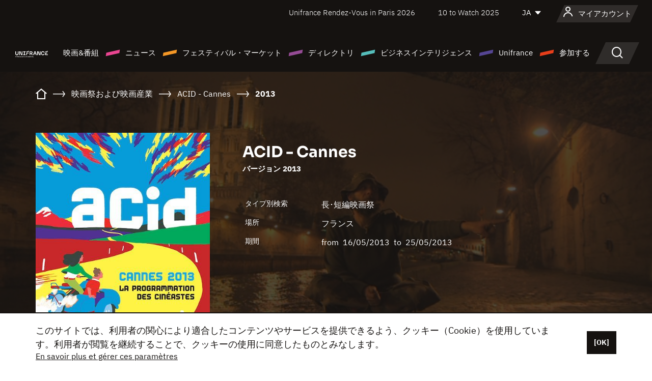

--- FILE ---
content_type: text/html; charset=utf-8
request_url: https://www.google.com/recaptcha/api2/anchor?ar=1&k=6LcJfHopAAAAAJA2ysQXhcpcbIYJi36tX6uIGLaU&co=aHR0cHM6Ly9qYXBhbi51bmlmcmFuY2Uub3JnOjQ0Mw..&hl=en&v=PoyoqOPhxBO7pBk68S4YbpHZ&size=normal&anchor-ms=20000&execute-ms=30000&cb=f10u7lvo9i5b
body_size: 49348
content:
<!DOCTYPE HTML><html dir="ltr" lang="en"><head><meta http-equiv="Content-Type" content="text/html; charset=UTF-8">
<meta http-equiv="X-UA-Compatible" content="IE=edge">
<title>reCAPTCHA</title>
<style type="text/css">
/* cyrillic-ext */
@font-face {
  font-family: 'Roboto';
  font-style: normal;
  font-weight: 400;
  font-stretch: 100%;
  src: url(//fonts.gstatic.com/s/roboto/v48/KFO7CnqEu92Fr1ME7kSn66aGLdTylUAMa3GUBHMdazTgWw.woff2) format('woff2');
  unicode-range: U+0460-052F, U+1C80-1C8A, U+20B4, U+2DE0-2DFF, U+A640-A69F, U+FE2E-FE2F;
}
/* cyrillic */
@font-face {
  font-family: 'Roboto';
  font-style: normal;
  font-weight: 400;
  font-stretch: 100%;
  src: url(//fonts.gstatic.com/s/roboto/v48/KFO7CnqEu92Fr1ME7kSn66aGLdTylUAMa3iUBHMdazTgWw.woff2) format('woff2');
  unicode-range: U+0301, U+0400-045F, U+0490-0491, U+04B0-04B1, U+2116;
}
/* greek-ext */
@font-face {
  font-family: 'Roboto';
  font-style: normal;
  font-weight: 400;
  font-stretch: 100%;
  src: url(//fonts.gstatic.com/s/roboto/v48/KFO7CnqEu92Fr1ME7kSn66aGLdTylUAMa3CUBHMdazTgWw.woff2) format('woff2');
  unicode-range: U+1F00-1FFF;
}
/* greek */
@font-face {
  font-family: 'Roboto';
  font-style: normal;
  font-weight: 400;
  font-stretch: 100%;
  src: url(//fonts.gstatic.com/s/roboto/v48/KFO7CnqEu92Fr1ME7kSn66aGLdTylUAMa3-UBHMdazTgWw.woff2) format('woff2');
  unicode-range: U+0370-0377, U+037A-037F, U+0384-038A, U+038C, U+038E-03A1, U+03A3-03FF;
}
/* math */
@font-face {
  font-family: 'Roboto';
  font-style: normal;
  font-weight: 400;
  font-stretch: 100%;
  src: url(//fonts.gstatic.com/s/roboto/v48/KFO7CnqEu92Fr1ME7kSn66aGLdTylUAMawCUBHMdazTgWw.woff2) format('woff2');
  unicode-range: U+0302-0303, U+0305, U+0307-0308, U+0310, U+0312, U+0315, U+031A, U+0326-0327, U+032C, U+032F-0330, U+0332-0333, U+0338, U+033A, U+0346, U+034D, U+0391-03A1, U+03A3-03A9, U+03B1-03C9, U+03D1, U+03D5-03D6, U+03F0-03F1, U+03F4-03F5, U+2016-2017, U+2034-2038, U+203C, U+2040, U+2043, U+2047, U+2050, U+2057, U+205F, U+2070-2071, U+2074-208E, U+2090-209C, U+20D0-20DC, U+20E1, U+20E5-20EF, U+2100-2112, U+2114-2115, U+2117-2121, U+2123-214F, U+2190, U+2192, U+2194-21AE, U+21B0-21E5, U+21F1-21F2, U+21F4-2211, U+2213-2214, U+2216-22FF, U+2308-230B, U+2310, U+2319, U+231C-2321, U+2336-237A, U+237C, U+2395, U+239B-23B7, U+23D0, U+23DC-23E1, U+2474-2475, U+25AF, U+25B3, U+25B7, U+25BD, U+25C1, U+25CA, U+25CC, U+25FB, U+266D-266F, U+27C0-27FF, U+2900-2AFF, U+2B0E-2B11, U+2B30-2B4C, U+2BFE, U+3030, U+FF5B, U+FF5D, U+1D400-1D7FF, U+1EE00-1EEFF;
}
/* symbols */
@font-face {
  font-family: 'Roboto';
  font-style: normal;
  font-weight: 400;
  font-stretch: 100%;
  src: url(//fonts.gstatic.com/s/roboto/v48/KFO7CnqEu92Fr1ME7kSn66aGLdTylUAMaxKUBHMdazTgWw.woff2) format('woff2');
  unicode-range: U+0001-000C, U+000E-001F, U+007F-009F, U+20DD-20E0, U+20E2-20E4, U+2150-218F, U+2190, U+2192, U+2194-2199, U+21AF, U+21E6-21F0, U+21F3, U+2218-2219, U+2299, U+22C4-22C6, U+2300-243F, U+2440-244A, U+2460-24FF, U+25A0-27BF, U+2800-28FF, U+2921-2922, U+2981, U+29BF, U+29EB, U+2B00-2BFF, U+4DC0-4DFF, U+FFF9-FFFB, U+10140-1018E, U+10190-1019C, U+101A0, U+101D0-101FD, U+102E0-102FB, U+10E60-10E7E, U+1D2C0-1D2D3, U+1D2E0-1D37F, U+1F000-1F0FF, U+1F100-1F1AD, U+1F1E6-1F1FF, U+1F30D-1F30F, U+1F315, U+1F31C, U+1F31E, U+1F320-1F32C, U+1F336, U+1F378, U+1F37D, U+1F382, U+1F393-1F39F, U+1F3A7-1F3A8, U+1F3AC-1F3AF, U+1F3C2, U+1F3C4-1F3C6, U+1F3CA-1F3CE, U+1F3D4-1F3E0, U+1F3ED, U+1F3F1-1F3F3, U+1F3F5-1F3F7, U+1F408, U+1F415, U+1F41F, U+1F426, U+1F43F, U+1F441-1F442, U+1F444, U+1F446-1F449, U+1F44C-1F44E, U+1F453, U+1F46A, U+1F47D, U+1F4A3, U+1F4B0, U+1F4B3, U+1F4B9, U+1F4BB, U+1F4BF, U+1F4C8-1F4CB, U+1F4D6, U+1F4DA, U+1F4DF, U+1F4E3-1F4E6, U+1F4EA-1F4ED, U+1F4F7, U+1F4F9-1F4FB, U+1F4FD-1F4FE, U+1F503, U+1F507-1F50B, U+1F50D, U+1F512-1F513, U+1F53E-1F54A, U+1F54F-1F5FA, U+1F610, U+1F650-1F67F, U+1F687, U+1F68D, U+1F691, U+1F694, U+1F698, U+1F6AD, U+1F6B2, U+1F6B9-1F6BA, U+1F6BC, U+1F6C6-1F6CF, U+1F6D3-1F6D7, U+1F6E0-1F6EA, U+1F6F0-1F6F3, U+1F6F7-1F6FC, U+1F700-1F7FF, U+1F800-1F80B, U+1F810-1F847, U+1F850-1F859, U+1F860-1F887, U+1F890-1F8AD, U+1F8B0-1F8BB, U+1F8C0-1F8C1, U+1F900-1F90B, U+1F93B, U+1F946, U+1F984, U+1F996, U+1F9E9, U+1FA00-1FA6F, U+1FA70-1FA7C, U+1FA80-1FA89, U+1FA8F-1FAC6, U+1FACE-1FADC, U+1FADF-1FAE9, U+1FAF0-1FAF8, U+1FB00-1FBFF;
}
/* vietnamese */
@font-face {
  font-family: 'Roboto';
  font-style: normal;
  font-weight: 400;
  font-stretch: 100%;
  src: url(//fonts.gstatic.com/s/roboto/v48/KFO7CnqEu92Fr1ME7kSn66aGLdTylUAMa3OUBHMdazTgWw.woff2) format('woff2');
  unicode-range: U+0102-0103, U+0110-0111, U+0128-0129, U+0168-0169, U+01A0-01A1, U+01AF-01B0, U+0300-0301, U+0303-0304, U+0308-0309, U+0323, U+0329, U+1EA0-1EF9, U+20AB;
}
/* latin-ext */
@font-face {
  font-family: 'Roboto';
  font-style: normal;
  font-weight: 400;
  font-stretch: 100%;
  src: url(//fonts.gstatic.com/s/roboto/v48/KFO7CnqEu92Fr1ME7kSn66aGLdTylUAMa3KUBHMdazTgWw.woff2) format('woff2');
  unicode-range: U+0100-02BA, U+02BD-02C5, U+02C7-02CC, U+02CE-02D7, U+02DD-02FF, U+0304, U+0308, U+0329, U+1D00-1DBF, U+1E00-1E9F, U+1EF2-1EFF, U+2020, U+20A0-20AB, U+20AD-20C0, U+2113, U+2C60-2C7F, U+A720-A7FF;
}
/* latin */
@font-face {
  font-family: 'Roboto';
  font-style: normal;
  font-weight: 400;
  font-stretch: 100%;
  src: url(//fonts.gstatic.com/s/roboto/v48/KFO7CnqEu92Fr1ME7kSn66aGLdTylUAMa3yUBHMdazQ.woff2) format('woff2');
  unicode-range: U+0000-00FF, U+0131, U+0152-0153, U+02BB-02BC, U+02C6, U+02DA, U+02DC, U+0304, U+0308, U+0329, U+2000-206F, U+20AC, U+2122, U+2191, U+2193, U+2212, U+2215, U+FEFF, U+FFFD;
}
/* cyrillic-ext */
@font-face {
  font-family: 'Roboto';
  font-style: normal;
  font-weight: 500;
  font-stretch: 100%;
  src: url(//fonts.gstatic.com/s/roboto/v48/KFO7CnqEu92Fr1ME7kSn66aGLdTylUAMa3GUBHMdazTgWw.woff2) format('woff2');
  unicode-range: U+0460-052F, U+1C80-1C8A, U+20B4, U+2DE0-2DFF, U+A640-A69F, U+FE2E-FE2F;
}
/* cyrillic */
@font-face {
  font-family: 'Roboto';
  font-style: normal;
  font-weight: 500;
  font-stretch: 100%;
  src: url(//fonts.gstatic.com/s/roboto/v48/KFO7CnqEu92Fr1ME7kSn66aGLdTylUAMa3iUBHMdazTgWw.woff2) format('woff2');
  unicode-range: U+0301, U+0400-045F, U+0490-0491, U+04B0-04B1, U+2116;
}
/* greek-ext */
@font-face {
  font-family: 'Roboto';
  font-style: normal;
  font-weight: 500;
  font-stretch: 100%;
  src: url(//fonts.gstatic.com/s/roboto/v48/KFO7CnqEu92Fr1ME7kSn66aGLdTylUAMa3CUBHMdazTgWw.woff2) format('woff2');
  unicode-range: U+1F00-1FFF;
}
/* greek */
@font-face {
  font-family: 'Roboto';
  font-style: normal;
  font-weight: 500;
  font-stretch: 100%;
  src: url(//fonts.gstatic.com/s/roboto/v48/KFO7CnqEu92Fr1ME7kSn66aGLdTylUAMa3-UBHMdazTgWw.woff2) format('woff2');
  unicode-range: U+0370-0377, U+037A-037F, U+0384-038A, U+038C, U+038E-03A1, U+03A3-03FF;
}
/* math */
@font-face {
  font-family: 'Roboto';
  font-style: normal;
  font-weight: 500;
  font-stretch: 100%;
  src: url(//fonts.gstatic.com/s/roboto/v48/KFO7CnqEu92Fr1ME7kSn66aGLdTylUAMawCUBHMdazTgWw.woff2) format('woff2');
  unicode-range: U+0302-0303, U+0305, U+0307-0308, U+0310, U+0312, U+0315, U+031A, U+0326-0327, U+032C, U+032F-0330, U+0332-0333, U+0338, U+033A, U+0346, U+034D, U+0391-03A1, U+03A3-03A9, U+03B1-03C9, U+03D1, U+03D5-03D6, U+03F0-03F1, U+03F4-03F5, U+2016-2017, U+2034-2038, U+203C, U+2040, U+2043, U+2047, U+2050, U+2057, U+205F, U+2070-2071, U+2074-208E, U+2090-209C, U+20D0-20DC, U+20E1, U+20E5-20EF, U+2100-2112, U+2114-2115, U+2117-2121, U+2123-214F, U+2190, U+2192, U+2194-21AE, U+21B0-21E5, U+21F1-21F2, U+21F4-2211, U+2213-2214, U+2216-22FF, U+2308-230B, U+2310, U+2319, U+231C-2321, U+2336-237A, U+237C, U+2395, U+239B-23B7, U+23D0, U+23DC-23E1, U+2474-2475, U+25AF, U+25B3, U+25B7, U+25BD, U+25C1, U+25CA, U+25CC, U+25FB, U+266D-266F, U+27C0-27FF, U+2900-2AFF, U+2B0E-2B11, U+2B30-2B4C, U+2BFE, U+3030, U+FF5B, U+FF5D, U+1D400-1D7FF, U+1EE00-1EEFF;
}
/* symbols */
@font-face {
  font-family: 'Roboto';
  font-style: normal;
  font-weight: 500;
  font-stretch: 100%;
  src: url(//fonts.gstatic.com/s/roboto/v48/KFO7CnqEu92Fr1ME7kSn66aGLdTylUAMaxKUBHMdazTgWw.woff2) format('woff2');
  unicode-range: U+0001-000C, U+000E-001F, U+007F-009F, U+20DD-20E0, U+20E2-20E4, U+2150-218F, U+2190, U+2192, U+2194-2199, U+21AF, U+21E6-21F0, U+21F3, U+2218-2219, U+2299, U+22C4-22C6, U+2300-243F, U+2440-244A, U+2460-24FF, U+25A0-27BF, U+2800-28FF, U+2921-2922, U+2981, U+29BF, U+29EB, U+2B00-2BFF, U+4DC0-4DFF, U+FFF9-FFFB, U+10140-1018E, U+10190-1019C, U+101A0, U+101D0-101FD, U+102E0-102FB, U+10E60-10E7E, U+1D2C0-1D2D3, U+1D2E0-1D37F, U+1F000-1F0FF, U+1F100-1F1AD, U+1F1E6-1F1FF, U+1F30D-1F30F, U+1F315, U+1F31C, U+1F31E, U+1F320-1F32C, U+1F336, U+1F378, U+1F37D, U+1F382, U+1F393-1F39F, U+1F3A7-1F3A8, U+1F3AC-1F3AF, U+1F3C2, U+1F3C4-1F3C6, U+1F3CA-1F3CE, U+1F3D4-1F3E0, U+1F3ED, U+1F3F1-1F3F3, U+1F3F5-1F3F7, U+1F408, U+1F415, U+1F41F, U+1F426, U+1F43F, U+1F441-1F442, U+1F444, U+1F446-1F449, U+1F44C-1F44E, U+1F453, U+1F46A, U+1F47D, U+1F4A3, U+1F4B0, U+1F4B3, U+1F4B9, U+1F4BB, U+1F4BF, U+1F4C8-1F4CB, U+1F4D6, U+1F4DA, U+1F4DF, U+1F4E3-1F4E6, U+1F4EA-1F4ED, U+1F4F7, U+1F4F9-1F4FB, U+1F4FD-1F4FE, U+1F503, U+1F507-1F50B, U+1F50D, U+1F512-1F513, U+1F53E-1F54A, U+1F54F-1F5FA, U+1F610, U+1F650-1F67F, U+1F687, U+1F68D, U+1F691, U+1F694, U+1F698, U+1F6AD, U+1F6B2, U+1F6B9-1F6BA, U+1F6BC, U+1F6C6-1F6CF, U+1F6D3-1F6D7, U+1F6E0-1F6EA, U+1F6F0-1F6F3, U+1F6F7-1F6FC, U+1F700-1F7FF, U+1F800-1F80B, U+1F810-1F847, U+1F850-1F859, U+1F860-1F887, U+1F890-1F8AD, U+1F8B0-1F8BB, U+1F8C0-1F8C1, U+1F900-1F90B, U+1F93B, U+1F946, U+1F984, U+1F996, U+1F9E9, U+1FA00-1FA6F, U+1FA70-1FA7C, U+1FA80-1FA89, U+1FA8F-1FAC6, U+1FACE-1FADC, U+1FADF-1FAE9, U+1FAF0-1FAF8, U+1FB00-1FBFF;
}
/* vietnamese */
@font-face {
  font-family: 'Roboto';
  font-style: normal;
  font-weight: 500;
  font-stretch: 100%;
  src: url(//fonts.gstatic.com/s/roboto/v48/KFO7CnqEu92Fr1ME7kSn66aGLdTylUAMa3OUBHMdazTgWw.woff2) format('woff2');
  unicode-range: U+0102-0103, U+0110-0111, U+0128-0129, U+0168-0169, U+01A0-01A1, U+01AF-01B0, U+0300-0301, U+0303-0304, U+0308-0309, U+0323, U+0329, U+1EA0-1EF9, U+20AB;
}
/* latin-ext */
@font-face {
  font-family: 'Roboto';
  font-style: normal;
  font-weight: 500;
  font-stretch: 100%;
  src: url(//fonts.gstatic.com/s/roboto/v48/KFO7CnqEu92Fr1ME7kSn66aGLdTylUAMa3KUBHMdazTgWw.woff2) format('woff2');
  unicode-range: U+0100-02BA, U+02BD-02C5, U+02C7-02CC, U+02CE-02D7, U+02DD-02FF, U+0304, U+0308, U+0329, U+1D00-1DBF, U+1E00-1E9F, U+1EF2-1EFF, U+2020, U+20A0-20AB, U+20AD-20C0, U+2113, U+2C60-2C7F, U+A720-A7FF;
}
/* latin */
@font-face {
  font-family: 'Roboto';
  font-style: normal;
  font-weight: 500;
  font-stretch: 100%;
  src: url(//fonts.gstatic.com/s/roboto/v48/KFO7CnqEu92Fr1ME7kSn66aGLdTylUAMa3yUBHMdazQ.woff2) format('woff2');
  unicode-range: U+0000-00FF, U+0131, U+0152-0153, U+02BB-02BC, U+02C6, U+02DA, U+02DC, U+0304, U+0308, U+0329, U+2000-206F, U+20AC, U+2122, U+2191, U+2193, U+2212, U+2215, U+FEFF, U+FFFD;
}
/* cyrillic-ext */
@font-face {
  font-family: 'Roboto';
  font-style: normal;
  font-weight: 900;
  font-stretch: 100%;
  src: url(//fonts.gstatic.com/s/roboto/v48/KFO7CnqEu92Fr1ME7kSn66aGLdTylUAMa3GUBHMdazTgWw.woff2) format('woff2');
  unicode-range: U+0460-052F, U+1C80-1C8A, U+20B4, U+2DE0-2DFF, U+A640-A69F, U+FE2E-FE2F;
}
/* cyrillic */
@font-face {
  font-family: 'Roboto';
  font-style: normal;
  font-weight: 900;
  font-stretch: 100%;
  src: url(//fonts.gstatic.com/s/roboto/v48/KFO7CnqEu92Fr1ME7kSn66aGLdTylUAMa3iUBHMdazTgWw.woff2) format('woff2');
  unicode-range: U+0301, U+0400-045F, U+0490-0491, U+04B0-04B1, U+2116;
}
/* greek-ext */
@font-face {
  font-family: 'Roboto';
  font-style: normal;
  font-weight: 900;
  font-stretch: 100%;
  src: url(//fonts.gstatic.com/s/roboto/v48/KFO7CnqEu92Fr1ME7kSn66aGLdTylUAMa3CUBHMdazTgWw.woff2) format('woff2');
  unicode-range: U+1F00-1FFF;
}
/* greek */
@font-face {
  font-family: 'Roboto';
  font-style: normal;
  font-weight: 900;
  font-stretch: 100%;
  src: url(//fonts.gstatic.com/s/roboto/v48/KFO7CnqEu92Fr1ME7kSn66aGLdTylUAMa3-UBHMdazTgWw.woff2) format('woff2');
  unicode-range: U+0370-0377, U+037A-037F, U+0384-038A, U+038C, U+038E-03A1, U+03A3-03FF;
}
/* math */
@font-face {
  font-family: 'Roboto';
  font-style: normal;
  font-weight: 900;
  font-stretch: 100%;
  src: url(//fonts.gstatic.com/s/roboto/v48/KFO7CnqEu92Fr1ME7kSn66aGLdTylUAMawCUBHMdazTgWw.woff2) format('woff2');
  unicode-range: U+0302-0303, U+0305, U+0307-0308, U+0310, U+0312, U+0315, U+031A, U+0326-0327, U+032C, U+032F-0330, U+0332-0333, U+0338, U+033A, U+0346, U+034D, U+0391-03A1, U+03A3-03A9, U+03B1-03C9, U+03D1, U+03D5-03D6, U+03F0-03F1, U+03F4-03F5, U+2016-2017, U+2034-2038, U+203C, U+2040, U+2043, U+2047, U+2050, U+2057, U+205F, U+2070-2071, U+2074-208E, U+2090-209C, U+20D0-20DC, U+20E1, U+20E5-20EF, U+2100-2112, U+2114-2115, U+2117-2121, U+2123-214F, U+2190, U+2192, U+2194-21AE, U+21B0-21E5, U+21F1-21F2, U+21F4-2211, U+2213-2214, U+2216-22FF, U+2308-230B, U+2310, U+2319, U+231C-2321, U+2336-237A, U+237C, U+2395, U+239B-23B7, U+23D0, U+23DC-23E1, U+2474-2475, U+25AF, U+25B3, U+25B7, U+25BD, U+25C1, U+25CA, U+25CC, U+25FB, U+266D-266F, U+27C0-27FF, U+2900-2AFF, U+2B0E-2B11, U+2B30-2B4C, U+2BFE, U+3030, U+FF5B, U+FF5D, U+1D400-1D7FF, U+1EE00-1EEFF;
}
/* symbols */
@font-face {
  font-family: 'Roboto';
  font-style: normal;
  font-weight: 900;
  font-stretch: 100%;
  src: url(//fonts.gstatic.com/s/roboto/v48/KFO7CnqEu92Fr1ME7kSn66aGLdTylUAMaxKUBHMdazTgWw.woff2) format('woff2');
  unicode-range: U+0001-000C, U+000E-001F, U+007F-009F, U+20DD-20E0, U+20E2-20E4, U+2150-218F, U+2190, U+2192, U+2194-2199, U+21AF, U+21E6-21F0, U+21F3, U+2218-2219, U+2299, U+22C4-22C6, U+2300-243F, U+2440-244A, U+2460-24FF, U+25A0-27BF, U+2800-28FF, U+2921-2922, U+2981, U+29BF, U+29EB, U+2B00-2BFF, U+4DC0-4DFF, U+FFF9-FFFB, U+10140-1018E, U+10190-1019C, U+101A0, U+101D0-101FD, U+102E0-102FB, U+10E60-10E7E, U+1D2C0-1D2D3, U+1D2E0-1D37F, U+1F000-1F0FF, U+1F100-1F1AD, U+1F1E6-1F1FF, U+1F30D-1F30F, U+1F315, U+1F31C, U+1F31E, U+1F320-1F32C, U+1F336, U+1F378, U+1F37D, U+1F382, U+1F393-1F39F, U+1F3A7-1F3A8, U+1F3AC-1F3AF, U+1F3C2, U+1F3C4-1F3C6, U+1F3CA-1F3CE, U+1F3D4-1F3E0, U+1F3ED, U+1F3F1-1F3F3, U+1F3F5-1F3F7, U+1F408, U+1F415, U+1F41F, U+1F426, U+1F43F, U+1F441-1F442, U+1F444, U+1F446-1F449, U+1F44C-1F44E, U+1F453, U+1F46A, U+1F47D, U+1F4A3, U+1F4B0, U+1F4B3, U+1F4B9, U+1F4BB, U+1F4BF, U+1F4C8-1F4CB, U+1F4D6, U+1F4DA, U+1F4DF, U+1F4E3-1F4E6, U+1F4EA-1F4ED, U+1F4F7, U+1F4F9-1F4FB, U+1F4FD-1F4FE, U+1F503, U+1F507-1F50B, U+1F50D, U+1F512-1F513, U+1F53E-1F54A, U+1F54F-1F5FA, U+1F610, U+1F650-1F67F, U+1F687, U+1F68D, U+1F691, U+1F694, U+1F698, U+1F6AD, U+1F6B2, U+1F6B9-1F6BA, U+1F6BC, U+1F6C6-1F6CF, U+1F6D3-1F6D7, U+1F6E0-1F6EA, U+1F6F0-1F6F3, U+1F6F7-1F6FC, U+1F700-1F7FF, U+1F800-1F80B, U+1F810-1F847, U+1F850-1F859, U+1F860-1F887, U+1F890-1F8AD, U+1F8B0-1F8BB, U+1F8C0-1F8C1, U+1F900-1F90B, U+1F93B, U+1F946, U+1F984, U+1F996, U+1F9E9, U+1FA00-1FA6F, U+1FA70-1FA7C, U+1FA80-1FA89, U+1FA8F-1FAC6, U+1FACE-1FADC, U+1FADF-1FAE9, U+1FAF0-1FAF8, U+1FB00-1FBFF;
}
/* vietnamese */
@font-face {
  font-family: 'Roboto';
  font-style: normal;
  font-weight: 900;
  font-stretch: 100%;
  src: url(//fonts.gstatic.com/s/roboto/v48/KFO7CnqEu92Fr1ME7kSn66aGLdTylUAMa3OUBHMdazTgWw.woff2) format('woff2');
  unicode-range: U+0102-0103, U+0110-0111, U+0128-0129, U+0168-0169, U+01A0-01A1, U+01AF-01B0, U+0300-0301, U+0303-0304, U+0308-0309, U+0323, U+0329, U+1EA0-1EF9, U+20AB;
}
/* latin-ext */
@font-face {
  font-family: 'Roboto';
  font-style: normal;
  font-weight: 900;
  font-stretch: 100%;
  src: url(//fonts.gstatic.com/s/roboto/v48/KFO7CnqEu92Fr1ME7kSn66aGLdTylUAMa3KUBHMdazTgWw.woff2) format('woff2');
  unicode-range: U+0100-02BA, U+02BD-02C5, U+02C7-02CC, U+02CE-02D7, U+02DD-02FF, U+0304, U+0308, U+0329, U+1D00-1DBF, U+1E00-1E9F, U+1EF2-1EFF, U+2020, U+20A0-20AB, U+20AD-20C0, U+2113, U+2C60-2C7F, U+A720-A7FF;
}
/* latin */
@font-face {
  font-family: 'Roboto';
  font-style: normal;
  font-weight: 900;
  font-stretch: 100%;
  src: url(//fonts.gstatic.com/s/roboto/v48/KFO7CnqEu92Fr1ME7kSn66aGLdTylUAMa3yUBHMdazQ.woff2) format('woff2');
  unicode-range: U+0000-00FF, U+0131, U+0152-0153, U+02BB-02BC, U+02C6, U+02DA, U+02DC, U+0304, U+0308, U+0329, U+2000-206F, U+20AC, U+2122, U+2191, U+2193, U+2212, U+2215, U+FEFF, U+FFFD;
}

</style>
<link rel="stylesheet" type="text/css" href="https://www.gstatic.com/recaptcha/releases/PoyoqOPhxBO7pBk68S4YbpHZ/styles__ltr.css">
<script nonce="AmBWfGkvU2T-fgg9PvHxLg" type="text/javascript">window['__recaptcha_api'] = 'https://www.google.com/recaptcha/api2/';</script>
<script type="text/javascript" src="https://www.gstatic.com/recaptcha/releases/PoyoqOPhxBO7pBk68S4YbpHZ/recaptcha__en.js" nonce="AmBWfGkvU2T-fgg9PvHxLg">
      
    </script></head>
<body><div id="rc-anchor-alert" class="rc-anchor-alert"></div>
<input type="hidden" id="recaptcha-token" value="[base64]">
<script type="text/javascript" nonce="AmBWfGkvU2T-fgg9PvHxLg">
      recaptcha.anchor.Main.init("[\x22ainput\x22,[\x22bgdata\x22,\x22\x22,\[base64]/[base64]/[base64]/bmV3IHJbeF0oY1swXSk6RT09Mj9uZXcgclt4XShjWzBdLGNbMV0pOkU9PTM/bmV3IHJbeF0oY1swXSxjWzFdLGNbMl0pOkU9PTQ/[base64]/[base64]/[base64]/[base64]/[base64]/[base64]/[base64]/[base64]\x22,\[base64]\\u003d\\u003d\x22,\x22K8ONZiwwWwXDk8OSwrXCgn/Cp8OLw4ZROsKAPMKswrk9w63DisKJfMKXw6syw7cGw5h3YmTDripUwo4Aw50xwq/DusOFL8O8wpHDuR49w6ALQsOiTGbCsQ1Gw5gjOEtSw7/CtFNdXsK5ZsOtbcK3AcKvel7CpgbDksOeE8KwDhXCoX/Di8KpG8OYw6lKUcK4U8KNw5fCgsOEwo4fbsO0wrnDrQHCjMO7wqnDp8OoJEQVMxzDm3zDsTYDL8KgBgPDk8KFw68fOD0dwpfCgMKuZTrCh0ZDw6XCrBJYesK6T8OYw4B5wrJJQDAuwpfCrg7ChMKFCE8wYBUIIH/CpMOXbybDlQ3CvVsyScOgw4vCi8KgFgRqwpcrwr/CpQUVYU7Cjj0Fwo9wwrN5eHYvKcO+wovCp8KJwpNaw7rDtcKCETPCocOtwrBGwoTCn0vCl8OfFhDCt8Kvw7Nbw4ICwprCusKKwp8Vw5fCml3DqMOjwqNxOCXCpMKFb0zDkkA/TGnCqMO6J8KWWsOtw59BGsKWw7t2W2dHNTLCoTs4ABhlw5dCXGkBTDQhOno1w74yw68BwrwwwqrCsAYYw5Ytw5JJX8OBw6ItEsKXO8Oow455w497e1pxwrZwAMKww656w7XDu09+w61RbMKocjxtwoDCvsOIecOFwqw7PhoLLcKtLV/[base64]/woLCkcOowolKwrDDgsKww7fDk8Kmwr/DnAHCh090OzgOwqvDg8OLw5AMUFQfZgbDjCgwJcK/w5Msw4TDksK5w7nDucOyw4ANw5cPPcO7wpEWw7JFPcOkwqLClGfCmcO+w5fDtsOPGMKbbMOfwrNXPsOHb8OZT3XCh8K8w7XDrBTCoMKOwoMrwq/[base64]/wqg5d8O+FgPDo8K7wr01w4/Co3QBwoHCmsKLwonChBnDkcO7w6PDisOJwqJAwoFiKMKPwqrDhsKlM8OuDMOqwrvCh8OqJF3CnQjDqEnCnsObw7lzJG5eD8OPwrIrIMKWwrLDhsOIQhjDpcObYsO1wrrCuMK9ZsK+OTsCQybChcO5X8KrXkJJw53CvR0HMMO/FhVGwqnDh8OMRUTDmcOqw79DAsK+U8OBwolLw5pPS8Omw6w1CSodRxJ0Q3HCqcO/IMKqC1PDjMK8IsK5TlYSwpzCt8KFA8O5R0nDqsO1w6gKOcOow5NVw7gPaSFjL8OoJX3CoEbCq8ODK8OsABHCk8OKwrFtw507woLDjMOAwoDDuWsew6MEwpEOSsKyPsOESxwbJsKzw5bCuwpaWl/Dn8ONXzhNFsKAESYRwrBWXXHDtcKyBcKlcDbDpFPCnXBCPsKSwoUnBj0/DWrDisO5MVrCucOtwpVcCsKKworDlMO9asORZMOMwoLCl8OfwqbDsSBaw43CisKnb8KVYsKFbMKEM2fCuUXDicKTTMOBPxgswqhZwp7CmVTDsDAZLcK3FkfCmWEKw7saNWrDjAvChQzCh0rDt8OBw5LCgcOPworCrAnDjV/[base64]/[base64]/w5HCo8Ovw5hyR8Orw7rCoMKUDMKJwptRSsKdcRzDhsKjw4zCnholw7jDqMKVYUXDql7Di8KYw4I2w4smLMOSw4t4Y8KtchXCnMKqJxbCs2DDuANKXcO1a0/DlVXCqTLCkE3CslDCtkkDZcKMSsK3wqPDiMKHwpLDqj3DqHfCpHbCvMKzw68TEjjDjwTCrj7ChMKuNMOaw4V3wqEtdMKgXkRZw7hyUXBVwqvCqcOaCcKgGyTDnUfCkcOcwobCnSBowonDk1/DlWYFMSbDq1UOUhfDksOoJ8Omw6g/[base64]/w4kfw5TCiMKvE27ClFdIwppeXCk7wobCosOPJcK3LD/Di8KFZ8ONwrnDlcKRNsKqwprDn8KxwpBqwoAwCsK9wpU0wqMLDRVJbnFoGsKTZVvDl8K/cMOSesKew6hUw6taYjkDR8O6wqfDkw4lKMK9w7vCqMOawr/DrwkJwp/[base64]/CiMK7w7ExwrrDryFIwqrDhsOHb8KjWn8TCVg6w4ZlbcK6wqbDgltGLsKHwq4yw7A7CnnCiFMfUGMgBzrCpGAXRT/DnHHDpFpHw6HDqmdjw57CusKUUVlUwrzCocOpw5hsw6hFw5B0TcK9wojCtTbDiHfChnFlw4TDqH/[base64]/[base64]/Dh8OxEnDCohTDgcKSVMORYGNuwoPDgMOowq7CinY+DcO8E8OkwrjCtzHDuBHDkjLCtizCkHAkKMKCblBWaVUSw4tyJsOhw5ccFsKDaQplRCjDsF7CqMKnLxrCuTwePMOpDm/Dt8OmHWnDtsOMYsOPNjUzw4/DusOxQT/Dp8O/fX/[base64]/[base64]/Cv8O9LRQowqggS8KNRCbCsEfCo8K/wrsMM1I0w4tQw6xRPcOkL8OFw5AcZTZDfi7ClsO6RMOMdsKAPcOWw58kwo8lwoLCnsKhw4UeAzjCl8KNw780OTzDg8KYwrbCjsOQw6x/wohgWlfCugDCqTvCq8Ogw5/CmCoidcK7wqzDkHZ5KzzCnCh3wrBMCMKicgNTZFjDh3Rfw69+wonCrCrDuVsUwqh0LHXCnGPCgMOOwpJAd1nDosKkwq3CgsOXw704f8OeISzDsMOyExhAw6UfDgBgRcKdFMKKQTrDkjwIBWXCklkXw4RwYz/[base64]/w7kgw4TCmxzCr0MMHcOWDSYxw5toY8KHFsOFw5/CthNmw6hLw4nCqWPCvkHDosOqFmPDtizDsnFNw7h0aCPClcOMw44sDsKWw6XDqmvDqw3Cgiwsf8OXWsK+LsKSFn0dK2QTwqU2woLDgjQBI8OPwq/DlsKmwrUQdMOyasKPw64OwowZHsKrw7/[base64]/Cj8KMw6UFacO3wp/DrFvDhcONBMK3AifCuMKLahzCmMKqw592wqvCrsOqwpoLFD7CrMKIUScAw5/CkT9Zw4XDnUNIcH94w4BSwq95ecO7GXHCmFHDgcOxwq7CrR0Vw7XDhMKLw6bDpsOYd8OfemLCisOLwoXCk8Ofw7sbwpLCqx4pV2Fyw7jDo8KQKBdgS8KvwqVgK0/CvsOLTWXDrkgUwqc1woI7woFxPSEIw43DkMKtdCPDtDggwoHCn057C8KXwqXCtcKJw4w8wploCMOpEFnChQfDjUsCMMKPwpsCw4LDg3Jiw6oyUsKrw7LCkMKJCSHDhylZwpLCl1lFwphSR3/Diw3ChsKVw7HCp0XChBjDhytXc8OtwojDhMOAw7zCri17w7nDtMKNLz7Ct8OkwrXDscOwWUkAwpzCk1E9MwtWw5rCmsKMw5XCkEBgcW7DrV/ClsKGGcKlQlx/w5PCsMKIAMK3w4h/w55Mwq7ClEjClzxAewbCg8KiWcKzwoM4w7fDuiPDvwI9wpHDvUTCh8KJLmZvCy9faV7Dr0l8wrLDgWDDt8O4w4fDoRfDgcOjQcKIwoDCpMOIOsOMMzLDtDAPIcOuQB/DiMOrSsKnJ8K3w4PCscKEwpEMwpLCh0jCnRJ0e3tJfGTDjVvDgcOrWsOCw4PDlcKkwqfCrMOowpVTeV0NeDwUQmUtWcOawpLCqT7CnmUiwrg4w63Do8K7wqMQw7XCtcOSfw5Lwps8UcKcAxHDoMK8W8KzPA4Rw5PCgArCrMKTVWVoQsOmwrvClEcKwo/Cp8OnwpxuwrvDpxpgSsKRbsKfQXfDhsKKBmgEw4dFTsOdBhjDsj8uw6BhwpRuw5JAegPDrRPCs3rCtnnDllDCgsOWDScobTcWw7jCrGo/wqPClcO7w7ZOwprDpMO7bkIQw6x0w6ULfsKMFHnCi1vDhMKaZVFvOEzCkcKcOijDrWwzw6MPw5w3HjMaOHzCmsKnfXfCr8OnasK3NsOwwo5TKsKZTWlAw5fDo2HCjQkmwqdMUFlswqhdwp7DhwzDsik4VxR9w4fCuMKVw5Vxw4RkD8K/w6B8wp7Cu8K1w67DkAzDtMO+w4TCnBQCOjfCmcOcw5ljL8Kow7JlwrDDogxUwrFYV3xJDcOowoR/wqXCv8Kvw7RhQMKOJsKLdMKoJWlOw4ASw4fCv8OBw7XCtGXCp0NuUGM1w5/CkB4Rw4JLJsKtwpVbRMO4KClxRkEPecOjw7jDlQtWe8KHwrQgd8OAJsKNwpXDvHsvw6HCv8Kdwo11w7YhW8OFwrTCrhXDh8KxwpjDk8KUesK2VQ/[base64]/QsKcwrpKIMOrU1JNJcOkJ8OHUAVnw7kswrvDs8Oowro4wrzCrB/CthkIM0/CuwHDocOlw5sjwoTCjz7CsDdhwoTDoMKzwrPCvxwuw5HCuVbDgsOgcsKGw6bCnsKAwp/DlRERwqhJw47CmMKpPMObwpXCvxJvVDR1FcOqwr9JHXQuwoMGcMKNw7HDo8KoCRbCjsOkVMOLAMKDAVVzwpbCocKpKX/CrcKncVrDmMOkPMKPw5EaOwvCiMO6w5XCjsOScMOsw6pDwoskMA0mZANbw57CjcO2b2QYF8Oqw5jCtMOswoBdw5rDp1ZXYsKFw74+cirCtsKtw4PCgVPDtwbDj8KowqNUdzFcw6c3wrTDm8KXw617wq/[base64]/Z8OLHhXCosKxVMKow4xaw4fCsjNdwrcBdWjDkxEkw7ohFiNuRWjCmMK3wqjDh8OcfSxXwofCnkY8VsOZHA4ew6tswo/Ct2LCh1vDi3zCgMKqwp1Ow5ZBwozCv8OkQMOOWhHClcKdwoUEw6ljw79tw4VBwpQKwoViw7h+MBh/w585QU0qRHXCgTkzw6PDu8KSw47CssKUQsOxCMOQw4ASwp04VELCsRQtbmofwoDDkTE9w5vCisKAwrlsBClXwoPDqsKYYmjDmMK7XMKAcRTCs3I+HRzDu8O9UEddQsK9PWzDrsKjOcKFYFzCqTk8w6/[base64]/DqgTCk3ZzShUBw7XDhsOGwoZIwronw5bDhMK+JynDq8OiwrELwp00TcOuMATCqsOmw6TDtcO/w7vCvGoIw5jCn0c6wpZKRhzCqcK3dnRCXHwdNcOdesO7HnNdPsKaw6PDtU5KwrJiMELDjC56w63CqjzDtcKdLVxZw7HCnWV4wqvCuC1pSFXDpxbCij3CnMO1wrbCksOTTy/DmjLDmcOGAGgXw5bCgHpDwow9DMKaOsOxYjxhwp5lXsOCF2cNwph5wprDqcKjR8OEWynDohLDk2jCsHLChMOswrbCvMOxwqA/KcOJG3F9UFINPgTCk0DCpynCvHDDrlNYK8KTGMOBworChhrDo37DrMKSSgHCl8K0LcOawrTDg8K/[base64]/[base64]/DoMK2wozDq0wSw6hQwr9OecKSw4EiwoLCpCwbagtiwrfDs2jCvVgGwrAiwoTDlsKTB8KHwpUPw55CbcO0w6xNw684w5rCkkHDjMKVw5xgPh5Dw7xsJy/DhW/DoHYGdRhdw58QOGJBw5AgOMOeLcK+wpPCsDTDlsOFwqHCgMK2wp5zLQ/CtHY0w7QmLcKFwoPCglMgJ3rChcOlJcOmE1c3w5jDqAzCq2trw7xEw7rCmMKETx1NDBRxYcOdeMKIMsKEw47Cr8O4w4kCwrE9DkLDm8OreTAcwozCtcKQTHB2YMKQFy/Dv3xWw6gCFMKBwqs9wp0zY2NkDAU3w5cJMcKjw6nDqDoyRznCnMO7d0XCucOZw65rPkRVMg3Di2DChMOKw5jDp8KgV8Kpw5kJw6bDicKGIsOXLsOdAEV3w5RQN8KZwoFvw4vCkVvCkcKtAsK/wpbCtV3DvELCgMKPaXtLw6AqcirChErDsjbCnMKcBgFWwpvDuG3Cs8OCw7nDlcKydyYBKcOUwpTCgynDgsKLM35hw74DwojDgGLDsUJPWsO7wqPCgsOmOE/[base64]/ScOyw6R+w6UhwpXCgjFjw4hMNBFqcXlYK8O8O8OcwrVcwpfDgMKZwp17CcKNwptaOcOYwpIOHggewpg8w7zCv8ORIsOEwrzDhcOXw73CicOLUU82NQ7CgTdUa8OKwrrDqhfDljjDsELCtsOLwodzIj/[base64]/DjmAIw6HDo8K5wq3Dgi/CusOvw4TCn8OfUcKzYBQFQ8O2YGoENlAPw6dxw6TDmE3ChlrDusKKF0DDgSzCkcOIKsK/wpXDvMOVw7YRw4/[base64]/CrcObw6Z5S8KJKMK7w610M8KWw4/Dl3sqwrzCiynCmgJFJwNXw4sbUsK9w7/DgFfDl8KowqvDtwYdJsOaQ8KlSFXDuDfCpTYfLB7DtUFRC8OZPCzDpcOzwpJPNGDCj2TClBXCm8OwBcKVOMKSw5/CqcOWwqAJFERqw6zCisOGL8KlCjMPw6k3w77DvDEAw6TCucKQwpbCucOrw4w9DlBiNsOMBMKrw7jCh8OWVCzDj8OTw7NedcOdwo0fw5Rmw7HCg8OIcsKwY283b8O3Z0fCmsOHAklDwoIvwrxkRMOHbcKzRS0Xw79FwrvDjsODOXDCh8Kow6HDgywtA8O/PXYVE8O+LBbCtMOjQMKsbMKfE3TCo3LDs8K1YUknEwtuwqozbzRywqvCtSXCghXCkyTCpwNRNMODJHg/[base64]/[base64]/DVbCtcOGREnChcKaecOeRsOkwr4jwqk/wpNrw6bDoRLClsOtUsK0w5XDlFbDmhgQEgzCq30ccVXDjijCikTDlA3Dg8K5w5c0woXDlcOKwptxw5UpBiklwpB1ScOSSMOUZMOfwpMEwrZOwrrDjkzDiMK2V8Kzw7vCqMO/[base64]/CgcOTw6nDlMOew4bCk0keWcO7w4xFw4vDlMKUIX18wrnDq3cjecKuw53CuMOCLMOOwqAsI8O2DcKsYlF2w6I9L8Osw7LDig/CmsOuQwcwaCFAw7/DgCBpwpPCrDtWRcOnwqV+WcKWw5/[base64]/[base64]/Cq8OxVQXCuQIYw7TCvX8gwpJaw73Dv8KwwrMzM8OKwp3Dn0DDlm7DgcKqDk9gX8ORw5TDtcK+OTtVw6rCp8KKwoN6G8Omw67DmnQWw5rDoSUMwoHDmW0wwp9HPcKDw6kHw5RqWMOnO2bCoyBAecKDwp/DlcONw6/Cn8Oaw6tnby/CqcO5wozCsANiQcOew6ZATMKZw5lJRcOkw5/DmRJ5w4JqwoHCuiJFLcOXwrPDo8Kkc8KWwpLDjMO9dsKpw43CnSAOBSs7CC7CtsO0w65AAsORJyZ5w5rDml/Du07DmVwAaMKcw4xFXMOvwpYzw67DucOAEmPDpcKHYmXCuUrCtMO+FsOcw6LCo0YLwqrCi8O0w7PDpsKqw6LCnUNtRsOOfQoow7jDrcKgw7/Dj8OHwofDtMKBwoAtw4F1dsKxw7vCgiwqXFQIw4IiSsKhwpDClsKmw4VwwqXDqcKTRMOmwrPCh8OyY3nDgsKiwoUyw4s2w45CeVULwrVPEn8PLsKbQ0vDgmIgCU4Dw7nDu8OhTsK4XMOKw7Bbw6pmw7DClcO+wpXCvMKWDyDDqVTCtw1Pf1bClsK/wrcRZBh4w7PCtHtxwqnCpcKvD8OEwo49wo9Qwp5PwpBLwrXChk/CmnXDqhXDrCbClBEzEcO5CcKRXmHDqS/DslckB8K2wpHCksKsw5Ikd8O5KcOkwpfClsK6AmXDtcOdwrobwp4dw7nDr8OtS2nDkMK+CsO1w4jCgsKiwqUVwrc/ByXCgMOAek/DmhTCrE8+Z0dwe8Oyw4DCgnRjFX3DoMKgPMO0P8OAGCcDEUUyFwzCjnDDgcKrw5zCnMKZwpBCw6TDvznCjRzCszHCqMORw5vCsMODwqMYwrsLCRtTQHpRw6rDh2LDmwLCsifDusKjHD1EfnZqwpkvwpRPTsKgw71kJFjDlcKnw6/CgsKbYcO9S8Ocw6HDkcKcwpfDlRfCvcOOw5HCkMKaX2o6wr7Ch8OxwonDsAFKw5fDg8Kxw7DCj3IOw4IQAMKwSBrChMKGw4A/[base64]/Cl8Knwo/DpmXDh0Ujw4E2YcO2w6J5w7fDgsKcDMKKw6fCpScFw6kNP8Kgw6xkQEAQw4rDhsKdDMKHw7g0Ti7Ct8OMdMKpw7jDu8O4w6lRGcONwqHCkMKMcsK2dhHDpcOXwo/CpyDClzrCo8Kkwq/ClsOZRMKewrHCqsOOeD/CnDrCozPCmcKpw5xcwrzCjDMcwokMwq18NcOfw4/DrlHCpMKuNcKlaTRULMONRgvCt8KTTidadMKUAMKFwpBNwrvClklqWMO4w7QtLATCs8KEw7DDsMOnwok6w4XDgkkyGsOqw4pyXS/[base64]/wqfCscOPXMKrw5Mkw5bDpm/[base64]/CtWILwpIDwonCn8KLw5dnwpDDqsKrGDBwJ8O2TsOEB8KWwrrCkUjCiQ3CnCAIw6nCjlPDvm88UMKXw5DCsMK+w6zCv8Ofw57Ct8OtOsKCw6/DqU/DqmTDqMOJEcKPaMKmNRZ4w7jDlXDDrcOXF8O7b8KfP3Q0TMOPdMObewjDlTJYQsKTw67Dl8Ouw6HCl0Yuw4Mpw4QPw5xtwr3CpB7DvCkLw7PDql/Cj8O8VhYlwodyw6cdw7oIF8OzwqkzEcOowpnCkMKHcsKcXxZaw4bCksKTDxxSJizClsOxwo3DnT7CjyLDrsK7Mi/[base64]/CgsKEBcKiMHjDrwfChRQ9VSDDo8KZUMK1ccOZwq/DsVzDiFJWwoPDryfCkcKcwrR+ecOhw7VowoEUwqHDtsOcw4vDl8KnE8O3KRclRcKICVYuS8Kbw4LDvhzClcOPwr/[base64]/w5wawq1cw48fG8KAw6nCnMOXcW4pw6w4wqPDhsOvHcOUw47CksKOwrtFwqDDjsKzw6fDr8OtJT4fwqt3w60BCE1Zw6FCIsOIPMOJwqd6wrxswojCmsOXwosjLMOEwp/Cs8KKMV3CrMKSQCgTw6NPPFrCiMOzCcOawprDtcK+w7/[base64]/[base64]/DgMOpWQzDo8KNw4RKw4XDjUMKwoFjacK/wo7CmcK/O8K6HCvCgyVLU07CoMKOI0DDp2DDk8KqwrvDqcObw7AzQCLCqU3CmkcVwotQTMKJJcKjKWTDlcKSwqwEwqJiV0bCi33DvsK5Kzo1Bjx8d2DCpMKdw5Mvw5jCnsOOwqAmNnomPWxLIMO7PsKfw4tNScOXwrs8wpERw6/[base64]/CrcOyGGd3w5PDh8Oiw7TCn37ChsKxT0IKwq5qwpjDpmzDs8O4w4DCmsKTw6XCv8KfwpExY8KuBSVRwokzQVgyw7sSwovCi8Oqw4BsD8K6UMOcEcKZD1HCmEjDk0EYw4/CqMOrYwg9RG/[base64]/DkcOkwrdvbVJWwp/DuMKGYMOra3cHwqE/DBAqUsOAZAErRsORK8Olw47DisOUAmLClsK+XAxFc0lVw7XCij3Dj0bCvUcuasKyei3ClExJfMKkGsOmPcOqwqXDtMKzKEkFw7fDk8OTwpMeAwlDcTLCgx48wqPCssKRDCHCu1kQSkjDs3bCncOfexw/BxLDhR1qw5g6w53CnMO1wpTDt3HDjsKZAMObw7XClBsnwofCq3DDvns2SAnCoQhywo4DEMOxw6V/w79Uwo0Ow78Qw7FOI8KDw6Mbw5fDt2Y6ETXCjsOCRMO/KMOGw4ADMMODbynCg0g3wrDCsG/Dg0h/wo8dw6QzLjIbKRzDqBrDmcKPNcOgQB/DjsKJwpRIAjlOw6LCtMKXByHDjQNnw5nDlMKawozCusKwW8KUekVhXyVZwolcwo1gw4pswrHCrn3CoGbDmQs3w6PCkEsAw6JJbwJnw4zDiQPDpsKoUDhfGhXDlE/DpsK0amnCn8O4w6pWEEExwogcCMKzScK0w5Bmw4oQF8K2MMKuw4puwpXDvhTCncO/wq9xEMOvw5JSbEHCkGhMGsOOTsKeIsOoR8O1T1TDt2LDu0rDhn/DginDn8Kvw5R9wrlKwqLCgsKHw7vCqF1jw6w+IsKPw4bDtsKVwpDCmTBkbMKaRMKHwrxoKyzCnMONwpgCSMOOTsORaXvDhsK6wrF9HkIWSWzCt37DoMK6HUHDohxvwpHDljDDtUzDj8KNHBHDlWTCqMKZehAYw74sw4MgO8OQJmp/wqXCn3vCg8OAEVDCnljCkgBcwqvDrXTCjsK5wqfChzldZMOjUMKPw59TS8K4w588DsK0wpHCll4jKgdgWmnCqkpuw5QeYHktdB5lw5grwq7DoQRhPsOYRxnDkivCkVzDrsKKSsK/w6FsBTAbwrEsW1MZQsOXfVYGwqjDgy9lwpZNR8KSMiw2DMO9w7XDkcOqwpLCncKPRsOOwrg+b8KjwojDpsOrwpzDv1cvWEfDnU8kw4LDjn/Dmm0hwpgObcOpwrPDg8Kdw7rCj8OXVlnDpj9iw6LDmcOwdsOJw7c7wqnDsnnDiXzDiH/CtAJ2csO9YD3DqxU3w7zCnXYQwopCw7xtbHvDrcKrKcKnDMOcZsOtYcOUXMKYbnNUecKZfcOWY30Ww7jCpAXCq13Cpj/[base64]/DnWPDgMKoJsOnKlM/w4MdaMOowosBD8O9FTw+w5vDisOkwpJmwoUyQ2HDpnMCwqrDi8K5wrXDv8KywqFHFj/Cn8KqEl0AwrvDj8KBKBEUFsOiwozDhDbDqsOGR0QKw6rCjMKvAsK3S1bCn8KAw4TCgcOiwrbCuGxEw4c8cBhVw5lhSU0QEX3ClsK2PUHDsxTCr2XClsOlJ0nCn8O9MzbCmkLCvH5YKcO0wq/CrGbCoWokE2rCtGXDucKowqA3GGogc8OFXsKuw5LCncONI1HDpgbDqcOED8OywqjCiMKxeGLDun7DoSUvwofCkcOJR8OSYS07ZnDCs8O9H8O6B8KxNVvCl8ONJsKTTR7DtwHDlcK8FsO6wolmwq/Dj8OTw7fDpyQVPFTCqWowwrjCq8KgdcKxwpXDrRDCoMK4wp/DpcKcCkvCpMOJJEwdw5YwBmDDoMOaw6PDrcKKaVFmw78bwovCnllUw4BtKADClX9vw6PDggzDh1vDlcO1SBnCqsO3wp7DvMKnwrY2YSYqw68lFcKta8O0PB3Dp8KxwoTDtcOGGMOVw6Z7JcOJw57DuMKWw5MzVMK0e8OESDXCg8KUw6M4w5QAwp3Cmn/DicOZw4PCh1XDmsKPwqbCp8KUPMOUZ2xgw4nDmQ57eMKjwpHDqcKjwrfDs8KPa8Oyw5nDtsK9VMOVw63Dt8OkwqbCslQ/PWUTwpnClD3CmlU+w4g6aAZzw7FYW8ORw6tyw5DDgMKGeMKuA3gbOnXCjsKNH0VrCcKIwq4BDcOow6/DryglQ8KsFsOpw5jDq0XDqcOvwos7DMOaw5/DuVItwo3Cr8Obw6c/Hjl8c8OYfyDColQvwpQNw4LChiDCqi3Do8Kew4sjwrDDhWrCk8KKw6nCljnDg8KeY8Otw60UYHPDq8KFTydswp9aw5LCqsKGw4rDl8OQa8KSwrFYPTzDi8OYecKIZcKwVMOKwqTCvwXCu8KGw4/ChVNkEG9aw6QKZwbCkcK3LWxxB1Ecw7Z/w57CvMO/ChXCuMOvDkbCu8Oaw6vCp2TCtsKQRMOBdsK6wosUwooNw7vCrSvDuFvCtcKKw7VHfWkzF8KMwozDgn7DrMKpRh3Dnn4WwrbCnsODwpQ4wpfCqcOBwofDvhLDil45TUfCoUU/A8KvVsOGw5s0VMKURMOPHFsDw5XCncOwRj/[base64]/[base64]/DiU9EMAIdZV7CuhZaOsOQwonDt0TCoMKhfMOTGsOaw4rDhcOTLMK0w4I6woDDlg/ChcKAYC41VmIRw6RpCCU6wocAw6RKX8KNLcKaw7JmCHbCmTLCrVzCu8KZw7lXfQ54wozDq8KAEcO2OsOJwpbCncKaTGNXMw/ChnnCi8KnW8OBQMKpFUvCs8O5QcO7UMKkV8Olw6HDhjvDhwMvVsO7w7TCqT/DjnwIw7bDrcK8w5zCrcK7MwfCpMKVwrl9w4fCt8OSw6rCq2rDuMKiwp/[base64]/U8K1wrjCtB0Uw5J1ejzDoVFgQCLCmcKPw6LCv8K+JTvDn21iAUXCjyfDgMKuBHzCvQ0DwpPCi8Kbw6bDgDHCqmwEwpzDtcObw74LwqLDncOtYsKZU8K7w6vDjMOBGyJsK0bCq8KNAMOnw5YefMKLJ1fDsMObLcKKFDvClHzCn8Oaw4PCuG/CrcKKCMK4w5nCiz4LJxXCsCIGwqLDtsKLQ8OLV8KbMMO0w6bDgVfCosOywpnCmcKSEWxIw4/CrsKIwonDlhwyaMKyw7fCszlawqDDu8Kgw5vDvMOxworDicOEHMOpwqDCoEfDhkTDshspw5d/woTCh2Uhwr/DpsKJw7bDpTtPBighMcKoQ8KYR8KRQcKIbiJ1wqZWw54Fw49rAkXDtS17JMKlMMOAw5gQwoPCq8KeInzDpEcqwodEwqjChAwPwoVxwpBGAUfDsHBHCn5cw4jDv8OJOcKXEXLCrcKCw4Znw4HDusO/L8Kmwpddw7YOJGY5wqBqPnPCiyTCvhjDqHPDixzDgg5Kw6XCp3vDlMOVw4jCoAjCiMO+KCxpwr91w7IFwonDvMOZfABvw4EawqxZXMKSdsKzc8OCRCpBTMKzFRPDlsOTUcKEehtDwr/DrMOyw5vDkcKJMEVTw7U8NTfDrmHCs8O3F8KywrLDvRfDn8OVw4Fhw6cLwoBkwr0Mw4DCsQ9fw60FbBhQwp7DrcKGw5fDq8Kiw5rDv8KMw50/aUY/[base64]/[base64]/[base64]/[base64]/VMOFMV40wrfCl8KJDcK5PTtPD8OXAmjCksK9w74gVjHDnlbCkxPCu8Oiw47DhyrCvCnCq8OtwqQ/wq1Uwrg8wrrCn8KtwrbDpjNYw7Fub33DncO3wrZBQ2IheGdBYH3DucKuaXZDHgx/P8OUb8OPUMKQWQ3DscO6cTHClcKWOcKuwprCpyl3F2EPwqUkTMOUwrLCjCpnDcK/bTHDg8OJwrsBw709MsOTLk/DohDDln01w4kjwonCucKow4PDhmUHPgdrZMOGR8K9esOBwrzDuylRw7zCncO5LGgmRcKmHcKawrrDlcOQCjXDk8KAw7Jvw5YNVQbDr8OTezvDsDFIw5jCmcOzQMKNwqzDh3I7w6bDj8KULsOfK8OgwrgUKUHCswAvLWxFwoLClQwYOMKSw67DniDDqMO/[base64]/AMKJw4HCnMKMw6B5SnjDsMOZDQ8YIMKrU8OSKjLDjsOfcsKNIz1xYsKzVGXCg8KHw7HDncOtH3bDusO1w4DDsMKkJh0VwqbCpVfCuUw/woULFsK1w5Ijw6FSR8KVwojCmCrCvjw7wovCg8KzBSDDocKyw4wyBsKsGSDDjXLCtsOcw4fDmmvCnMKUTVfDnCbDlk51XMKswr44w4YGwq0Xw5p2w6smOFQ3XEBsKMK/w6rCjsOuIUTCtT3DlsO8wpsqwp/CgsKDNjnCnXlNUcOxIMOIWBDDsyc2OcOuLTTCikjDpAwJwqlMRXzDtQV3w7ASZCnDsWrDssOMEhTDpXLDhWDDmMOjC3kmK0AhwoBbwogGwpF8ZAxewrnCv8K5w6bDu2AuwrkywrHCg8Orwq4Mw5zDksO3WV8awpRxVC8YwoPCkXdMXsOXwobCggt2QE/[base64]/w6PDtMKvw4HDnwfDnmTDhMKfw6bCo3jDpnLCisK6w5IOw5tmwqxXbBMrw6HDvsK3w4kRw6rDlsKUAMK1wpZKC8OBw7sIYEjCl2Raw5l8w5cFw7ICwpbCucOnAh7CrXvDtU7CmC3DgMOYwpTClcOaVcOQXsONZExBw5pzw4TCqz/[base64]/c1DCjCbDk8O3IsKewpctwrXCv8OGwo3DuMKifsORw4XClEM8aMO8wq/CgcKHGXHDjlcMQMOCfEA3w4bDgMOdQ0TDkls9XMO1woMqPGVteSTDpcK7w6h5ccOtNWbCrCHDuMKgw4RDwoIdwrvDolLDslE5wqHCvMKCwqVVU8KtU8OpBzvCq8KaYlcZwqJAIVUgRG/[base64]/DpCvDi8Ocw7REw4p0HsK7wqlZVgUUccKyDF91Y8KEwpBNwrPCgDPDjXjDin/CkMKYwovCoVfDmcKKwo/DvkPDrcOdw7DChCU6w6ENw41Jw5UJUnZWRsKYw69wworDjcOrw6zDs8O1Om/CqMKQaxRyecKJbsKeesKqw4VyPMKjwrkyESbDl8KRw7XCmUEWwqTDkjHClBrCvGsyfTNdwrDClA3ChcOAf8OEwo4fKMKdL8OfwrfCg0tvajcoQMKfwqMAwoFPwpt5w6fDhDDClcOswrMsw7XCuGg0w48+NMOiKBvCocKyw5zDpBLDmMKnwr/CgDF5w5FjwpZOwrx5w41aJsOCHRrCoh3CgcKXKHPClcOuw7jCisOHSAR0w7jChANub3TDjyHDvwsWwrlSwqDDr8OcPyhOwroDTcKiOjfCsG9BdMOmwp/DhRDCuMOmwpwpQgfChHdbP03CnHI/w4bCmUdSw7bCjcKpZUbCs8Oyw6fDmQx6BUkqw5hLF1vCnUgWwrXDksKbwqLDkBHCpsOlZW3CvXzCsHtJHisQw7MgQcOOMMK+w5LDhkvDvSnDlFV4fiVFwrMmXsO0woFLw58fb2tTDcO0c2HCrcOvDQBbwrXDrzjDownDhW/DkGJxG2QTw5sXw4LDni/DuU3DsMODw6ALwp/[base64]/d2/Dr8KBCMOiGsO7McK5wrFLVR8zwoEXw6bDnmbCocKcLcKCwrvCq8KswonCjit1NhlCw6tGfsKIw60Pe3vDkTTCh8OTw7XDh8Oiw7HCu8KxMkPDg8K8wr/CnH3Cv8OZJkfCvMO6wrPDv3PCkTYpwpwcwozDgcO2WXZhcHrDlMO+wqTCgsKuccO8U8OlBMKGY8KJNMOCTwrCmgFWM8KFwqTDgsOOwoLCsWY5HcKewobDncOVHkk4wqLDrcK8enjCnW8LcATCgjgIN8OHcRHDggwIbHPDnsKQVm7Dq2dIwqwoEcO/RcOCw5vDo8OMwpFWworClTjDosKMwpTCrCUkw7PCvsOYw4kawrMnHsOew5UkMMOjSG0XwqDCn8KXw6RNwpRNwrLCvcKAZ8OHO8OqBsKBP8KCw4UcMRTDh07DkMO7wrAHX8Oqc8KxAS/Du8KawporwpXCvyXDoVvCqsKZw5Bxw4wNXsKewrjDqsOCJ8KBScO5wqDDvUMDw6RtUBoOwp47woUmwpkYZAcGwpfCsCsUeMKkwqFhw6TDjCPCnz9paVfDnl7CssO7wpB0wpfCtA/DqcOhwonCtcORSgZUwrfCpcOVAMOGw5nDtTrCqVTDjcK2w7vDs8KNNkrDsk/[base64]/w5wLC8OXG8O5KcKDw6MuZ8OjACnCvUQAXgsqw7/DuHkfw6DCpcK1csKoc8O/wo3Du8OlOVHDtcO4Rlsnw5/Cr8OKLsOeE1PClMOMRHLCpsOCw59Fw41EwpPDrcK1BHdTIsOJUn/CgDRdD8KbTQvCg8Kpw79qeQDDnRrCiiDDuDbDqABzw6NGw7XChULCjzQbZsOEdQ0Jw4PCiMOtbQnCph7DpcOww68bw6Ezw6UFXCTCsRbCqcOSw5VQwpgma1piw6wZIMOtb8OyYsO0wohVw5TDjwEDw5PDtcOrbEPCvsKkwqc1wrjDlMKiVsO5BR3CiB/DsAfDoE3CkxbDn3BowroVwovDmcO5wrp9wrspLsOjMDRdwrDCpMOww7zDnnNKw4Esw7PCpsO+w4tqZ0fCl8OJV8Odw70Uw6nCisKFLcK/N31Xw4g7GXw8w6nDrk/[base64]/[base64]/DpzLCv319wrotf251wp/[base64]/Dg8OsSMKSQjvDqhrCvAcOw7bCgMOadTDCk8OjZMKSwogJw63DsjkZwoZQEE8hwozDgnzCmMOpFMOkw4/DocKLwrvChBjDocK0UcOvwqYdw7fDi8OJw7TDgMK2ccKAA3hVbcOqNiLDpDvCosKtO8Ozw6LDj8OAH1wFwr/DnsKTwqwbw7fCvUXDrMO2w43Cr8Ozw6fCscO8w6orHDllNBjDl0kAw6QiwroLEHp0I03CmMO9w7LCvTnCnsOsM13CkwbDvsKcD8KUUmnCpcOlU8KIwohVcVRlIMOiwrtYw6nDtz1+w7nDs8KMO8OTwoE5w68mYcOkAwzCsMKQAcKLZQtNwoHDssOAB8Ohwq8Fw5t/LxN5w57CuyEAI8OaPcK/LTIJw5AWwrnCtcO4P8Kqwp1KOsOKDMKSS2Ulw5rDmsODNcKHPsOXZ8OBSsKPaMKLFkQ5F8K5w7kNw63Ci8K5w4ppKEDCoMOQw6TDsyhlFghtw5bCnHkaw5LDtWvDgMK/wqYEWArCu8KkIQ/Dp8OeAUTCjgvDh0dGW8KQw6LDpMKAwppVLsKEWsKJwrkgwrbCqn1cScOpVcOmbi8Iw6LCrV4QwpM5KsODX8K0O2jDtQgBGMOLwqXCrgfDuMKXbcOuOiwnE1QMw4FjeyzDjG0Uw7LDqWrDhnVdFCvDsS/DisOaw4A0w5rDqMKLBsOGXgF5UcO3wrYcNUPDjMOpN8KKw5DCiQ9MKcO6w5kaWMKcw6U1ZSd7wpdww7/Dr0ZgScOqw7jDksOCKMK2w70+wohswrhhw758dxoJwpLDt8O+VDDDnBEKScKsDsOaGMKdw5kfIA3DhcOMw6LCsMKRw6jCpDDClzTDhwfDpVPCuALDnMKCw5bDpE7CqDxde8K9w7XCjBzCqBrDsGQvwrNIwq/Du8OJwpLCtgZxcsOow7rCgsKhV8OUw5rDucKww4vCsRp/w7YawqQ8w7FwwpfCjAozw6IuKwPDqcOAJG7Cm3rDpsKIB8Oiw5AAw7FDOcOCwrnDtsOzWEbCkjEbJAXDsQsBwps/w4PDr2MhAFzDnUYhIsO5Q3sww7hfCCsuwo7Dj8KUKGBOwppswqJiw7lxFsOJSMOfw7XDn8ObworCiMKgw7dFwrjDvSFCwq3CrSvDosKOfwzCp2vDtMO4N8OsIh9Hw4sLw5NSJnLDkV5owpk3wrl3A1YbccO/BcKSSsKAF8O+w6NvwovCiMOqC0/[base64]/wpAsw6EWL8KAGhRqS3E7IhtQwqvDl0jDvhvCucO+w4Unw7Uuw5bCmcKiw6VOF8OXwqfCocOaMzfCg2vDkcKmwr4qw7Arw5suEUHCpXNTw6ARazzCqcO3HcOtV2bCtnshMMOSwqoCa34aEsOdw5fDh38ywozDs8KNw5XDncOuQwVFPMKRwqLCpcOUWSDCg8O5w5DCmS/DucKswr/[base64]/L8OfDEPDj8KkdMKLwq3CpsKBHsOxwqHDhEHCpn/CviXDthRqPcKcAcKgYhzDnMKEAG0Gw4DCsCHCk2cDw5vDosKcw6sFwr3CrcKlKsKaPMODHsOWwqYzPCPCoHd6fwfDo8OKegcQM8KTwpwJwrA4SMO3w4VJw7QPwr9MRsO0GsKjw7thViZ8wo9cwp7CssOCQMO8a0LDrsOEw4B2w6zDksKCBcOUw6zDvMOzwpp/wq3CoMOBIhLDoTYtwrXCl8OieW14eMOFBFXDrsKIwrxww4HCi8OBwo0swrTCpy1Ww58zwrJgwoRJTibCnTrDrGzClA/Cn8OUSRHCsGl0PcK3fGTDncO4w45HXyxfRipRY8O7wqPCuMOwGy3DogcQFWs5cGfDrSBUQyMgQhcCbMKLM2PDmsOpLMK/wqbDssKjcEt+RTTCqMODYsKCw5fDl17DoGHCosOWwqzCvz1JHsK7wrXClSnCsHHCucO3wrrDv8OeSW9LPmzDkGgMbBFdLcO5wp7Cq2ltQxN5VQ/[base64]/wpzCgMKuwr45wpIxwonDsX/DhcOCBcKzwpdrKDkaLsKrwrUKw4bCpMOlwqlpC8OrBMO1WyjDjsKVw6rDgCvCl8KVcMOZV8OyNntoVBxUwpBywptqw4LDoQLCiQkrBsOccjHDsVMEWMKkw43Ct0Zwwo/CtBl/Y0XCnATDkAwSw7U8GMKbZBgjwpQfUUY3wqbDrQnDhcOaw61VNsO+J8ORCcKPw6UWLcK/w53Dk8OVbsKGw4/CvsO/FmnDm8Kaw5YaAm7CmhzDozlXRQ\\u003d\\u003d\x22],null,[\x22conf\x22,null,\x226LcJfHopAAAAAJA2ysQXhcpcbIYJi36tX6uIGLaU\x22,0,null,null,null,1,[21,125,63,73,95,87,41,43,42,83,102,105,109,121],[1017145,739],0,null,null,null,null,0,null,0,1,700,1,null,0,\[base64]/76lBhnEnQkZnOKMAhnM8xEZ\x22,0,0,null,null,1,null,0,0,null,null,null,0],\x22https://japan.unifrance.org:443\x22,null,[1,1,1],null,null,null,0,3600,[\x22https://www.google.com/intl/en/policies/privacy/\x22,\x22https://www.google.com/intl/en/policies/terms/\x22],\x22NqidU3AoFulb6RYiNhwdn8id0nPeZMRdNUhpRmgYxf0\\u003d\x22,0,0,null,1,1769219904538,0,0,[21,247,219],null,[198,13,55,157],\x22RC-OQVpiHPLvEkDOw\x22,null,null,null,null,null,\x220dAFcWeA7QcHUP7NKYYzvKlRRPNfsKze0c_zaDTEwlvpaNrpu_WaEaFbHTR1HJwASgz1PdVrEnW-4xgRVVNnn07oU5xu5coxKHdg\x22,1769302704624]");
    </script></body></html>

--- FILE ---
content_type: text/html; charset=utf-8
request_url: https://www.google.com/recaptcha/api2/anchor?ar=1&k=6LcJfHopAAAAAJA2ysQXhcpcbIYJi36tX6uIGLaU&co=aHR0cHM6Ly9qYXBhbi51bmlmcmFuY2Uub3JnOjQ0Mw..&hl=en&v=PoyoqOPhxBO7pBk68S4YbpHZ&size=normal&anchor-ms=20000&execute-ms=30000&cb=m0pvr0pixpmp
body_size: 49086
content:
<!DOCTYPE HTML><html dir="ltr" lang="en"><head><meta http-equiv="Content-Type" content="text/html; charset=UTF-8">
<meta http-equiv="X-UA-Compatible" content="IE=edge">
<title>reCAPTCHA</title>
<style type="text/css">
/* cyrillic-ext */
@font-face {
  font-family: 'Roboto';
  font-style: normal;
  font-weight: 400;
  font-stretch: 100%;
  src: url(//fonts.gstatic.com/s/roboto/v48/KFO7CnqEu92Fr1ME7kSn66aGLdTylUAMa3GUBHMdazTgWw.woff2) format('woff2');
  unicode-range: U+0460-052F, U+1C80-1C8A, U+20B4, U+2DE0-2DFF, U+A640-A69F, U+FE2E-FE2F;
}
/* cyrillic */
@font-face {
  font-family: 'Roboto';
  font-style: normal;
  font-weight: 400;
  font-stretch: 100%;
  src: url(//fonts.gstatic.com/s/roboto/v48/KFO7CnqEu92Fr1ME7kSn66aGLdTylUAMa3iUBHMdazTgWw.woff2) format('woff2');
  unicode-range: U+0301, U+0400-045F, U+0490-0491, U+04B0-04B1, U+2116;
}
/* greek-ext */
@font-face {
  font-family: 'Roboto';
  font-style: normal;
  font-weight: 400;
  font-stretch: 100%;
  src: url(//fonts.gstatic.com/s/roboto/v48/KFO7CnqEu92Fr1ME7kSn66aGLdTylUAMa3CUBHMdazTgWw.woff2) format('woff2');
  unicode-range: U+1F00-1FFF;
}
/* greek */
@font-face {
  font-family: 'Roboto';
  font-style: normal;
  font-weight: 400;
  font-stretch: 100%;
  src: url(//fonts.gstatic.com/s/roboto/v48/KFO7CnqEu92Fr1ME7kSn66aGLdTylUAMa3-UBHMdazTgWw.woff2) format('woff2');
  unicode-range: U+0370-0377, U+037A-037F, U+0384-038A, U+038C, U+038E-03A1, U+03A3-03FF;
}
/* math */
@font-face {
  font-family: 'Roboto';
  font-style: normal;
  font-weight: 400;
  font-stretch: 100%;
  src: url(//fonts.gstatic.com/s/roboto/v48/KFO7CnqEu92Fr1ME7kSn66aGLdTylUAMawCUBHMdazTgWw.woff2) format('woff2');
  unicode-range: U+0302-0303, U+0305, U+0307-0308, U+0310, U+0312, U+0315, U+031A, U+0326-0327, U+032C, U+032F-0330, U+0332-0333, U+0338, U+033A, U+0346, U+034D, U+0391-03A1, U+03A3-03A9, U+03B1-03C9, U+03D1, U+03D5-03D6, U+03F0-03F1, U+03F4-03F5, U+2016-2017, U+2034-2038, U+203C, U+2040, U+2043, U+2047, U+2050, U+2057, U+205F, U+2070-2071, U+2074-208E, U+2090-209C, U+20D0-20DC, U+20E1, U+20E5-20EF, U+2100-2112, U+2114-2115, U+2117-2121, U+2123-214F, U+2190, U+2192, U+2194-21AE, U+21B0-21E5, U+21F1-21F2, U+21F4-2211, U+2213-2214, U+2216-22FF, U+2308-230B, U+2310, U+2319, U+231C-2321, U+2336-237A, U+237C, U+2395, U+239B-23B7, U+23D0, U+23DC-23E1, U+2474-2475, U+25AF, U+25B3, U+25B7, U+25BD, U+25C1, U+25CA, U+25CC, U+25FB, U+266D-266F, U+27C0-27FF, U+2900-2AFF, U+2B0E-2B11, U+2B30-2B4C, U+2BFE, U+3030, U+FF5B, U+FF5D, U+1D400-1D7FF, U+1EE00-1EEFF;
}
/* symbols */
@font-face {
  font-family: 'Roboto';
  font-style: normal;
  font-weight: 400;
  font-stretch: 100%;
  src: url(//fonts.gstatic.com/s/roboto/v48/KFO7CnqEu92Fr1ME7kSn66aGLdTylUAMaxKUBHMdazTgWw.woff2) format('woff2');
  unicode-range: U+0001-000C, U+000E-001F, U+007F-009F, U+20DD-20E0, U+20E2-20E4, U+2150-218F, U+2190, U+2192, U+2194-2199, U+21AF, U+21E6-21F0, U+21F3, U+2218-2219, U+2299, U+22C4-22C6, U+2300-243F, U+2440-244A, U+2460-24FF, U+25A0-27BF, U+2800-28FF, U+2921-2922, U+2981, U+29BF, U+29EB, U+2B00-2BFF, U+4DC0-4DFF, U+FFF9-FFFB, U+10140-1018E, U+10190-1019C, U+101A0, U+101D0-101FD, U+102E0-102FB, U+10E60-10E7E, U+1D2C0-1D2D3, U+1D2E0-1D37F, U+1F000-1F0FF, U+1F100-1F1AD, U+1F1E6-1F1FF, U+1F30D-1F30F, U+1F315, U+1F31C, U+1F31E, U+1F320-1F32C, U+1F336, U+1F378, U+1F37D, U+1F382, U+1F393-1F39F, U+1F3A7-1F3A8, U+1F3AC-1F3AF, U+1F3C2, U+1F3C4-1F3C6, U+1F3CA-1F3CE, U+1F3D4-1F3E0, U+1F3ED, U+1F3F1-1F3F3, U+1F3F5-1F3F7, U+1F408, U+1F415, U+1F41F, U+1F426, U+1F43F, U+1F441-1F442, U+1F444, U+1F446-1F449, U+1F44C-1F44E, U+1F453, U+1F46A, U+1F47D, U+1F4A3, U+1F4B0, U+1F4B3, U+1F4B9, U+1F4BB, U+1F4BF, U+1F4C8-1F4CB, U+1F4D6, U+1F4DA, U+1F4DF, U+1F4E3-1F4E6, U+1F4EA-1F4ED, U+1F4F7, U+1F4F9-1F4FB, U+1F4FD-1F4FE, U+1F503, U+1F507-1F50B, U+1F50D, U+1F512-1F513, U+1F53E-1F54A, U+1F54F-1F5FA, U+1F610, U+1F650-1F67F, U+1F687, U+1F68D, U+1F691, U+1F694, U+1F698, U+1F6AD, U+1F6B2, U+1F6B9-1F6BA, U+1F6BC, U+1F6C6-1F6CF, U+1F6D3-1F6D7, U+1F6E0-1F6EA, U+1F6F0-1F6F3, U+1F6F7-1F6FC, U+1F700-1F7FF, U+1F800-1F80B, U+1F810-1F847, U+1F850-1F859, U+1F860-1F887, U+1F890-1F8AD, U+1F8B0-1F8BB, U+1F8C0-1F8C1, U+1F900-1F90B, U+1F93B, U+1F946, U+1F984, U+1F996, U+1F9E9, U+1FA00-1FA6F, U+1FA70-1FA7C, U+1FA80-1FA89, U+1FA8F-1FAC6, U+1FACE-1FADC, U+1FADF-1FAE9, U+1FAF0-1FAF8, U+1FB00-1FBFF;
}
/* vietnamese */
@font-face {
  font-family: 'Roboto';
  font-style: normal;
  font-weight: 400;
  font-stretch: 100%;
  src: url(//fonts.gstatic.com/s/roboto/v48/KFO7CnqEu92Fr1ME7kSn66aGLdTylUAMa3OUBHMdazTgWw.woff2) format('woff2');
  unicode-range: U+0102-0103, U+0110-0111, U+0128-0129, U+0168-0169, U+01A0-01A1, U+01AF-01B0, U+0300-0301, U+0303-0304, U+0308-0309, U+0323, U+0329, U+1EA0-1EF9, U+20AB;
}
/* latin-ext */
@font-face {
  font-family: 'Roboto';
  font-style: normal;
  font-weight: 400;
  font-stretch: 100%;
  src: url(//fonts.gstatic.com/s/roboto/v48/KFO7CnqEu92Fr1ME7kSn66aGLdTylUAMa3KUBHMdazTgWw.woff2) format('woff2');
  unicode-range: U+0100-02BA, U+02BD-02C5, U+02C7-02CC, U+02CE-02D7, U+02DD-02FF, U+0304, U+0308, U+0329, U+1D00-1DBF, U+1E00-1E9F, U+1EF2-1EFF, U+2020, U+20A0-20AB, U+20AD-20C0, U+2113, U+2C60-2C7F, U+A720-A7FF;
}
/* latin */
@font-face {
  font-family: 'Roboto';
  font-style: normal;
  font-weight: 400;
  font-stretch: 100%;
  src: url(//fonts.gstatic.com/s/roboto/v48/KFO7CnqEu92Fr1ME7kSn66aGLdTylUAMa3yUBHMdazQ.woff2) format('woff2');
  unicode-range: U+0000-00FF, U+0131, U+0152-0153, U+02BB-02BC, U+02C6, U+02DA, U+02DC, U+0304, U+0308, U+0329, U+2000-206F, U+20AC, U+2122, U+2191, U+2193, U+2212, U+2215, U+FEFF, U+FFFD;
}
/* cyrillic-ext */
@font-face {
  font-family: 'Roboto';
  font-style: normal;
  font-weight: 500;
  font-stretch: 100%;
  src: url(//fonts.gstatic.com/s/roboto/v48/KFO7CnqEu92Fr1ME7kSn66aGLdTylUAMa3GUBHMdazTgWw.woff2) format('woff2');
  unicode-range: U+0460-052F, U+1C80-1C8A, U+20B4, U+2DE0-2DFF, U+A640-A69F, U+FE2E-FE2F;
}
/* cyrillic */
@font-face {
  font-family: 'Roboto';
  font-style: normal;
  font-weight: 500;
  font-stretch: 100%;
  src: url(//fonts.gstatic.com/s/roboto/v48/KFO7CnqEu92Fr1ME7kSn66aGLdTylUAMa3iUBHMdazTgWw.woff2) format('woff2');
  unicode-range: U+0301, U+0400-045F, U+0490-0491, U+04B0-04B1, U+2116;
}
/* greek-ext */
@font-face {
  font-family: 'Roboto';
  font-style: normal;
  font-weight: 500;
  font-stretch: 100%;
  src: url(//fonts.gstatic.com/s/roboto/v48/KFO7CnqEu92Fr1ME7kSn66aGLdTylUAMa3CUBHMdazTgWw.woff2) format('woff2');
  unicode-range: U+1F00-1FFF;
}
/* greek */
@font-face {
  font-family: 'Roboto';
  font-style: normal;
  font-weight: 500;
  font-stretch: 100%;
  src: url(//fonts.gstatic.com/s/roboto/v48/KFO7CnqEu92Fr1ME7kSn66aGLdTylUAMa3-UBHMdazTgWw.woff2) format('woff2');
  unicode-range: U+0370-0377, U+037A-037F, U+0384-038A, U+038C, U+038E-03A1, U+03A3-03FF;
}
/* math */
@font-face {
  font-family: 'Roboto';
  font-style: normal;
  font-weight: 500;
  font-stretch: 100%;
  src: url(//fonts.gstatic.com/s/roboto/v48/KFO7CnqEu92Fr1ME7kSn66aGLdTylUAMawCUBHMdazTgWw.woff2) format('woff2');
  unicode-range: U+0302-0303, U+0305, U+0307-0308, U+0310, U+0312, U+0315, U+031A, U+0326-0327, U+032C, U+032F-0330, U+0332-0333, U+0338, U+033A, U+0346, U+034D, U+0391-03A1, U+03A3-03A9, U+03B1-03C9, U+03D1, U+03D5-03D6, U+03F0-03F1, U+03F4-03F5, U+2016-2017, U+2034-2038, U+203C, U+2040, U+2043, U+2047, U+2050, U+2057, U+205F, U+2070-2071, U+2074-208E, U+2090-209C, U+20D0-20DC, U+20E1, U+20E5-20EF, U+2100-2112, U+2114-2115, U+2117-2121, U+2123-214F, U+2190, U+2192, U+2194-21AE, U+21B0-21E5, U+21F1-21F2, U+21F4-2211, U+2213-2214, U+2216-22FF, U+2308-230B, U+2310, U+2319, U+231C-2321, U+2336-237A, U+237C, U+2395, U+239B-23B7, U+23D0, U+23DC-23E1, U+2474-2475, U+25AF, U+25B3, U+25B7, U+25BD, U+25C1, U+25CA, U+25CC, U+25FB, U+266D-266F, U+27C0-27FF, U+2900-2AFF, U+2B0E-2B11, U+2B30-2B4C, U+2BFE, U+3030, U+FF5B, U+FF5D, U+1D400-1D7FF, U+1EE00-1EEFF;
}
/* symbols */
@font-face {
  font-family: 'Roboto';
  font-style: normal;
  font-weight: 500;
  font-stretch: 100%;
  src: url(//fonts.gstatic.com/s/roboto/v48/KFO7CnqEu92Fr1ME7kSn66aGLdTylUAMaxKUBHMdazTgWw.woff2) format('woff2');
  unicode-range: U+0001-000C, U+000E-001F, U+007F-009F, U+20DD-20E0, U+20E2-20E4, U+2150-218F, U+2190, U+2192, U+2194-2199, U+21AF, U+21E6-21F0, U+21F3, U+2218-2219, U+2299, U+22C4-22C6, U+2300-243F, U+2440-244A, U+2460-24FF, U+25A0-27BF, U+2800-28FF, U+2921-2922, U+2981, U+29BF, U+29EB, U+2B00-2BFF, U+4DC0-4DFF, U+FFF9-FFFB, U+10140-1018E, U+10190-1019C, U+101A0, U+101D0-101FD, U+102E0-102FB, U+10E60-10E7E, U+1D2C0-1D2D3, U+1D2E0-1D37F, U+1F000-1F0FF, U+1F100-1F1AD, U+1F1E6-1F1FF, U+1F30D-1F30F, U+1F315, U+1F31C, U+1F31E, U+1F320-1F32C, U+1F336, U+1F378, U+1F37D, U+1F382, U+1F393-1F39F, U+1F3A7-1F3A8, U+1F3AC-1F3AF, U+1F3C2, U+1F3C4-1F3C6, U+1F3CA-1F3CE, U+1F3D4-1F3E0, U+1F3ED, U+1F3F1-1F3F3, U+1F3F5-1F3F7, U+1F408, U+1F415, U+1F41F, U+1F426, U+1F43F, U+1F441-1F442, U+1F444, U+1F446-1F449, U+1F44C-1F44E, U+1F453, U+1F46A, U+1F47D, U+1F4A3, U+1F4B0, U+1F4B3, U+1F4B9, U+1F4BB, U+1F4BF, U+1F4C8-1F4CB, U+1F4D6, U+1F4DA, U+1F4DF, U+1F4E3-1F4E6, U+1F4EA-1F4ED, U+1F4F7, U+1F4F9-1F4FB, U+1F4FD-1F4FE, U+1F503, U+1F507-1F50B, U+1F50D, U+1F512-1F513, U+1F53E-1F54A, U+1F54F-1F5FA, U+1F610, U+1F650-1F67F, U+1F687, U+1F68D, U+1F691, U+1F694, U+1F698, U+1F6AD, U+1F6B2, U+1F6B9-1F6BA, U+1F6BC, U+1F6C6-1F6CF, U+1F6D3-1F6D7, U+1F6E0-1F6EA, U+1F6F0-1F6F3, U+1F6F7-1F6FC, U+1F700-1F7FF, U+1F800-1F80B, U+1F810-1F847, U+1F850-1F859, U+1F860-1F887, U+1F890-1F8AD, U+1F8B0-1F8BB, U+1F8C0-1F8C1, U+1F900-1F90B, U+1F93B, U+1F946, U+1F984, U+1F996, U+1F9E9, U+1FA00-1FA6F, U+1FA70-1FA7C, U+1FA80-1FA89, U+1FA8F-1FAC6, U+1FACE-1FADC, U+1FADF-1FAE9, U+1FAF0-1FAF8, U+1FB00-1FBFF;
}
/* vietnamese */
@font-face {
  font-family: 'Roboto';
  font-style: normal;
  font-weight: 500;
  font-stretch: 100%;
  src: url(//fonts.gstatic.com/s/roboto/v48/KFO7CnqEu92Fr1ME7kSn66aGLdTylUAMa3OUBHMdazTgWw.woff2) format('woff2');
  unicode-range: U+0102-0103, U+0110-0111, U+0128-0129, U+0168-0169, U+01A0-01A1, U+01AF-01B0, U+0300-0301, U+0303-0304, U+0308-0309, U+0323, U+0329, U+1EA0-1EF9, U+20AB;
}
/* latin-ext */
@font-face {
  font-family: 'Roboto';
  font-style: normal;
  font-weight: 500;
  font-stretch: 100%;
  src: url(//fonts.gstatic.com/s/roboto/v48/KFO7CnqEu92Fr1ME7kSn66aGLdTylUAMa3KUBHMdazTgWw.woff2) format('woff2');
  unicode-range: U+0100-02BA, U+02BD-02C5, U+02C7-02CC, U+02CE-02D7, U+02DD-02FF, U+0304, U+0308, U+0329, U+1D00-1DBF, U+1E00-1E9F, U+1EF2-1EFF, U+2020, U+20A0-20AB, U+20AD-20C0, U+2113, U+2C60-2C7F, U+A720-A7FF;
}
/* latin */
@font-face {
  font-family: 'Roboto';
  font-style: normal;
  font-weight: 500;
  font-stretch: 100%;
  src: url(//fonts.gstatic.com/s/roboto/v48/KFO7CnqEu92Fr1ME7kSn66aGLdTylUAMa3yUBHMdazQ.woff2) format('woff2');
  unicode-range: U+0000-00FF, U+0131, U+0152-0153, U+02BB-02BC, U+02C6, U+02DA, U+02DC, U+0304, U+0308, U+0329, U+2000-206F, U+20AC, U+2122, U+2191, U+2193, U+2212, U+2215, U+FEFF, U+FFFD;
}
/* cyrillic-ext */
@font-face {
  font-family: 'Roboto';
  font-style: normal;
  font-weight: 900;
  font-stretch: 100%;
  src: url(//fonts.gstatic.com/s/roboto/v48/KFO7CnqEu92Fr1ME7kSn66aGLdTylUAMa3GUBHMdazTgWw.woff2) format('woff2');
  unicode-range: U+0460-052F, U+1C80-1C8A, U+20B4, U+2DE0-2DFF, U+A640-A69F, U+FE2E-FE2F;
}
/* cyrillic */
@font-face {
  font-family: 'Roboto';
  font-style: normal;
  font-weight: 900;
  font-stretch: 100%;
  src: url(//fonts.gstatic.com/s/roboto/v48/KFO7CnqEu92Fr1ME7kSn66aGLdTylUAMa3iUBHMdazTgWw.woff2) format('woff2');
  unicode-range: U+0301, U+0400-045F, U+0490-0491, U+04B0-04B1, U+2116;
}
/* greek-ext */
@font-face {
  font-family: 'Roboto';
  font-style: normal;
  font-weight: 900;
  font-stretch: 100%;
  src: url(//fonts.gstatic.com/s/roboto/v48/KFO7CnqEu92Fr1ME7kSn66aGLdTylUAMa3CUBHMdazTgWw.woff2) format('woff2');
  unicode-range: U+1F00-1FFF;
}
/* greek */
@font-face {
  font-family: 'Roboto';
  font-style: normal;
  font-weight: 900;
  font-stretch: 100%;
  src: url(//fonts.gstatic.com/s/roboto/v48/KFO7CnqEu92Fr1ME7kSn66aGLdTylUAMa3-UBHMdazTgWw.woff2) format('woff2');
  unicode-range: U+0370-0377, U+037A-037F, U+0384-038A, U+038C, U+038E-03A1, U+03A3-03FF;
}
/* math */
@font-face {
  font-family: 'Roboto';
  font-style: normal;
  font-weight: 900;
  font-stretch: 100%;
  src: url(//fonts.gstatic.com/s/roboto/v48/KFO7CnqEu92Fr1ME7kSn66aGLdTylUAMawCUBHMdazTgWw.woff2) format('woff2');
  unicode-range: U+0302-0303, U+0305, U+0307-0308, U+0310, U+0312, U+0315, U+031A, U+0326-0327, U+032C, U+032F-0330, U+0332-0333, U+0338, U+033A, U+0346, U+034D, U+0391-03A1, U+03A3-03A9, U+03B1-03C9, U+03D1, U+03D5-03D6, U+03F0-03F1, U+03F4-03F5, U+2016-2017, U+2034-2038, U+203C, U+2040, U+2043, U+2047, U+2050, U+2057, U+205F, U+2070-2071, U+2074-208E, U+2090-209C, U+20D0-20DC, U+20E1, U+20E5-20EF, U+2100-2112, U+2114-2115, U+2117-2121, U+2123-214F, U+2190, U+2192, U+2194-21AE, U+21B0-21E5, U+21F1-21F2, U+21F4-2211, U+2213-2214, U+2216-22FF, U+2308-230B, U+2310, U+2319, U+231C-2321, U+2336-237A, U+237C, U+2395, U+239B-23B7, U+23D0, U+23DC-23E1, U+2474-2475, U+25AF, U+25B3, U+25B7, U+25BD, U+25C1, U+25CA, U+25CC, U+25FB, U+266D-266F, U+27C0-27FF, U+2900-2AFF, U+2B0E-2B11, U+2B30-2B4C, U+2BFE, U+3030, U+FF5B, U+FF5D, U+1D400-1D7FF, U+1EE00-1EEFF;
}
/* symbols */
@font-face {
  font-family: 'Roboto';
  font-style: normal;
  font-weight: 900;
  font-stretch: 100%;
  src: url(//fonts.gstatic.com/s/roboto/v48/KFO7CnqEu92Fr1ME7kSn66aGLdTylUAMaxKUBHMdazTgWw.woff2) format('woff2');
  unicode-range: U+0001-000C, U+000E-001F, U+007F-009F, U+20DD-20E0, U+20E2-20E4, U+2150-218F, U+2190, U+2192, U+2194-2199, U+21AF, U+21E6-21F0, U+21F3, U+2218-2219, U+2299, U+22C4-22C6, U+2300-243F, U+2440-244A, U+2460-24FF, U+25A0-27BF, U+2800-28FF, U+2921-2922, U+2981, U+29BF, U+29EB, U+2B00-2BFF, U+4DC0-4DFF, U+FFF9-FFFB, U+10140-1018E, U+10190-1019C, U+101A0, U+101D0-101FD, U+102E0-102FB, U+10E60-10E7E, U+1D2C0-1D2D3, U+1D2E0-1D37F, U+1F000-1F0FF, U+1F100-1F1AD, U+1F1E6-1F1FF, U+1F30D-1F30F, U+1F315, U+1F31C, U+1F31E, U+1F320-1F32C, U+1F336, U+1F378, U+1F37D, U+1F382, U+1F393-1F39F, U+1F3A7-1F3A8, U+1F3AC-1F3AF, U+1F3C2, U+1F3C4-1F3C6, U+1F3CA-1F3CE, U+1F3D4-1F3E0, U+1F3ED, U+1F3F1-1F3F3, U+1F3F5-1F3F7, U+1F408, U+1F415, U+1F41F, U+1F426, U+1F43F, U+1F441-1F442, U+1F444, U+1F446-1F449, U+1F44C-1F44E, U+1F453, U+1F46A, U+1F47D, U+1F4A3, U+1F4B0, U+1F4B3, U+1F4B9, U+1F4BB, U+1F4BF, U+1F4C8-1F4CB, U+1F4D6, U+1F4DA, U+1F4DF, U+1F4E3-1F4E6, U+1F4EA-1F4ED, U+1F4F7, U+1F4F9-1F4FB, U+1F4FD-1F4FE, U+1F503, U+1F507-1F50B, U+1F50D, U+1F512-1F513, U+1F53E-1F54A, U+1F54F-1F5FA, U+1F610, U+1F650-1F67F, U+1F687, U+1F68D, U+1F691, U+1F694, U+1F698, U+1F6AD, U+1F6B2, U+1F6B9-1F6BA, U+1F6BC, U+1F6C6-1F6CF, U+1F6D3-1F6D7, U+1F6E0-1F6EA, U+1F6F0-1F6F3, U+1F6F7-1F6FC, U+1F700-1F7FF, U+1F800-1F80B, U+1F810-1F847, U+1F850-1F859, U+1F860-1F887, U+1F890-1F8AD, U+1F8B0-1F8BB, U+1F8C0-1F8C1, U+1F900-1F90B, U+1F93B, U+1F946, U+1F984, U+1F996, U+1F9E9, U+1FA00-1FA6F, U+1FA70-1FA7C, U+1FA80-1FA89, U+1FA8F-1FAC6, U+1FACE-1FADC, U+1FADF-1FAE9, U+1FAF0-1FAF8, U+1FB00-1FBFF;
}
/* vietnamese */
@font-face {
  font-family: 'Roboto';
  font-style: normal;
  font-weight: 900;
  font-stretch: 100%;
  src: url(//fonts.gstatic.com/s/roboto/v48/KFO7CnqEu92Fr1ME7kSn66aGLdTylUAMa3OUBHMdazTgWw.woff2) format('woff2');
  unicode-range: U+0102-0103, U+0110-0111, U+0128-0129, U+0168-0169, U+01A0-01A1, U+01AF-01B0, U+0300-0301, U+0303-0304, U+0308-0309, U+0323, U+0329, U+1EA0-1EF9, U+20AB;
}
/* latin-ext */
@font-face {
  font-family: 'Roboto';
  font-style: normal;
  font-weight: 900;
  font-stretch: 100%;
  src: url(//fonts.gstatic.com/s/roboto/v48/KFO7CnqEu92Fr1ME7kSn66aGLdTylUAMa3KUBHMdazTgWw.woff2) format('woff2');
  unicode-range: U+0100-02BA, U+02BD-02C5, U+02C7-02CC, U+02CE-02D7, U+02DD-02FF, U+0304, U+0308, U+0329, U+1D00-1DBF, U+1E00-1E9F, U+1EF2-1EFF, U+2020, U+20A0-20AB, U+20AD-20C0, U+2113, U+2C60-2C7F, U+A720-A7FF;
}
/* latin */
@font-face {
  font-family: 'Roboto';
  font-style: normal;
  font-weight: 900;
  font-stretch: 100%;
  src: url(//fonts.gstatic.com/s/roboto/v48/KFO7CnqEu92Fr1ME7kSn66aGLdTylUAMa3yUBHMdazQ.woff2) format('woff2');
  unicode-range: U+0000-00FF, U+0131, U+0152-0153, U+02BB-02BC, U+02C6, U+02DA, U+02DC, U+0304, U+0308, U+0329, U+2000-206F, U+20AC, U+2122, U+2191, U+2193, U+2212, U+2215, U+FEFF, U+FFFD;
}

</style>
<link rel="stylesheet" type="text/css" href="https://www.gstatic.com/recaptcha/releases/PoyoqOPhxBO7pBk68S4YbpHZ/styles__ltr.css">
<script nonce="CFgimDi2L4iibOJ6JfnEuw" type="text/javascript">window['__recaptcha_api'] = 'https://www.google.com/recaptcha/api2/';</script>
<script type="text/javascript" src="https://www.gstatic.com/recaptcha/releases/PoyoqOPhxBO7pBk68S4YbpHZ/recaptcha__en.js" nonce="CFgimDi2L4iibOJ6JfnEuw">
      
    </script></head>
<body><div id="rc-anchor-alert" class="rc-anchor-alert"></div>
<input type="hidden" id="recaptcha-token" value="[base64]">
<script type="text/javascript" nonce="CFgimDi2L4iibOJ6JfnEuw">
      recaptcha.anchor.Main.init("[\x22ainput\x22,[\x22bgdata\x22,\x22\x22,\[base64]/[base64]/[base64]/bmV3IHJbeF0oY1swXSk6RT09Mj9uZXcgclt4XShjWzBdLGNbMV0pOkU9PTM/bmV3IHJbeF0oY1swXSxjWzFdLGNbMl0pOkU9PTQ/[base64]/[base64]/[base64]/[base64]/[base64]/[base64]/[base64]/[base64]\x22,\[base64]\x22,\[base64]/Dqn/ChcKfw5Bhw4LCiMKzw5BvQsOawojCmxbDjjjDrFpkfjDCqXMzSAI4wrFbc8OwVBoHYAXDp8Orw599w5hww4jDrQ3DsnjDosKdwqrCrcK5wqoTEMO8XsOJNUJDEsKmw6nCjylWPVjDucKaV2bCucKTwqEiw4jCthvCsFzCol7CqkfChcOSeMKsTcOBKcOaGsK/[base64]/CpVtowpzDll1aZMKBwrXDicKywpJSw6F3worDpcKVwqTClcOFMcKNw5/[base64]/DgmhQEsOWwopswqPCh8O8w5tyw4dXwpXChEtORy3DiMOSLCBUw4/Cj8KcA0dbwp7CvFTCvjYabR7ClEoQEjjChlvCoBdeIF3CksKzw5DDgT/CqEclKcOdwoQZJcOUwq0cwoPCoMOiHSdmworCkWzCuhLDpETCtzg5E8KPBsOhwp0cw6rDugpewqDCpsKlw5nCsC3CsClzBDzChsOUw5MqG2dqI8KJw7zDlH/[base64]/Ch8OGw65NGnE7w7ZWw4UawoXCgMKRTMKJCcKVIw/CkcKXQsOUZwhLwpfDlMKnwqPCpMK7w7nDn8Khw71cw5zCssODFsKxFsKrw64Vw7EWwoA9FzXDuMOOWcOTw5oNw5Nrwr4hNwFSw55Iw4tSCcOPJnNEwqrDl8O/w7fCu8KRaxvCpA3DgiHDgXPClsKMacOWDVLDjcKAWcOcw4BaKH3DmEzDpETCrSo2w7PCkBFBw6jCmsKiwqgHwr9/cwDDtcKMwqJ/LHpdLMK/[base64]/UcOiLlDDocO1NcKDwrfChSp3w7PDlXTCixzCk8OJw6/DhsOjwo8dw68bNiMywqcaV1tMwqjDuMO5EsKbw7nCrsK4w7kkAsKxHjBWw4khA8Kyw4EGw6drUcKfwrl6w7YJwqDCvcOKOC/Dtx3CoMO5w47CuXJgKcO8w7/Dnjk9LlrDoWUrw5Y0JMOhw4d/Qj/DgMKuTjECw4NgWcOlw6jDk8KxL8KGUMOqw5fDu8KiRidIwqtYSsKAcsOSwoTCjHXCucOKw7PCmikuXcOsJibCoCBQw5Nxb215w6/[base64]/Dtxccw4PDlMK0w4YETi3DtTjCmsOsw6Y4w73DscKbwqLCs2bCh8KXwojDqMOowq8zNgDDtmrDiAQVCH/Do0EBw7cXw6PCv1bCq2nCmMK2w5HCgSEpwprCucKDwoY+SsKtwo5PKFbDgUA4HMK2w54FwrvCgsO+wqHDgsOKPzHCgcKbwoHCrVHDhMKfPcKZw6DCuMKEwrvCgxIdHcKcQWlow4pYwq1Qwq4Pw7ZMw5vDpEICKcO3wq82w75kJU8vwo/DpFHDjcK9wrPCtxLDvMOfw47DgcOebHJtMhd6KmASKMOkw5PDn8OswqxGN0YsKMKAwr4GdlXDhnFuf1rDkHtIF3QRwoTDvcKCLDJ4w4RDw7dWwqbDmHbDrcODMSfDncOKwqg8wpBEwqEOwrDCtDIYJ8KRYMKowoF2w608PcOjRw0QA2jDiXLDosOFw6TDlmViwo3CvV/Dl8OAEWbCicOlMsKnw50DI3jCpHY8T0fDrsKtO8O8wp8Bwr9LKw9Uw6vCpsKAAMKPwpRRwoTCqsKgD8K6VyA0w7Itc8KuwozCv03Cp8OYTsKVVz7DoFFIBsOywrw7w7vDlsOkKg5NLGVZwoMlwr93GcOuw4o/woDClx1/woDDiUh3wo/[base64]/Cgm1fYMKrD8KDwqEGFmYEIyY3c8KVwoDCij7Dn8KuwpbChBMLPQ8cRxUhw4YDw5/DiFp5wpLDoQ3CplTDr8OICsOjNsKhwqBbPAPDicK0d13DpMOZwrvDuBPDtBswwoTCuW0mwqHDuj3DqsO2wpRlwq3DisODw6hLwpwMwpZKw6csdMOpIcOwAWXDv8KTGF4FX8Kiw48tw7bDjT/[base64]/wpkQFsKISMOKPyjDhsKvwrBnCDtFUsOlMRgPTMKPwopjUMOsY8OxZ8KlaCXDrWV+H8KJw6pbwq3Cj8KowqfDtcKlSj8GwoNrFcOhwrPDmcK7D8KiXcKOw6xmwppNwp/CpUXCp8K1HXwQZXfDvG3CiEUIUlRldVLDii/DgVzDpcObVhMzccKHwrLDtl/[base64]/DmMK6AT3Ck8KMcsKjcCZXE8OdImvCizIaw7DCpwDDmGDCuA/DsRTDkhE8wo3DrArDlMOTIT0JdcKewpRbw6g7w4LDjgMIw6tKB8KacSfCmsK7M8OVZm3CujDDuCg0GSo9HcOBMcKbw6Afw5lGRMOOwrDDsEUSFlbDhcK6wq9HBMOrBFjDnsOJwp/Cs8Kuwp5AwpFTYWFhKmfCjR/Do1jCk2/CjMKVP8KhW8OmVXjDo8OWCz3Di3hxd1bDv8KRb8O8wrAlC3t7ZsOONMK3woRwfsOAw7jDlmYXBx3CmE9XwrQ8woLCjRLDiiJPw7ZBworClBrCncKuSMOAwobCoCtowp/Dq1d+Q8KIXmUyw594w5s0w55zw7VPTMOuKsOzRcORf8OGMcOYw43DmHfCvFrCqsKowoHDusKGaD7DkRopwr/CucO8w6vCp8KEIjtHwqZ2wrbDvBINEMOBw6LDkw1IwolCwrdpTcOowqLCsX0SbxYcaMKpC8OewoYAJcOrXnXDrMKKGcO8FMOVwpVVScOqQsKNw5lvaS3CoSvDuTl8w4dARE/CscKlJMODw5kRcsOECMOiNkXChMOARMKVw43CnsKiOh5ywpB/wpLDnENhwpnDuzpzwp/[base64]/[base64]/Cl8OuwpXDs8OIwoPCgwAFecKIw58hUhXDjsOGwpQNbBAVw77DjMKiUMOnwphpdgrDqsKZw7w2wrdFCsK7woDDqcOOwr3CtsO+WmbDgnRwT0rCgWluUHA/[base64]/CssKxw6gUw5XCp2Mtw7jCh8Ohwp7Cq2otwqRxwpp1PcKFw5XDuwLCi1PCvcOtdMK4w63Dq8KpWMOhwoHCgcKqwrcdw79QTBbDsMKbCCVxwovCssOWwobDtcKkwrFUwq/Dl8OLwowVw4PClMOSwqDCocOPfhQjZw3DnMKwP8KNYgjDhgE0EHPCqQJkw7PCqjfCqMO2wqV4wr1AaBs4ccKiwo0cGWUOworCrTEkwo3DgMOWaWdOwqQ5w7HDmcOVGsOSw6jDlXtbwpvDncO4L3DCjMK4wrfChBgFA3R/w4I3IMKLTj3CngzDqcOkDMKmHMOuwoTDuBDCr8OWdcKTwrXDucK2JcOJwr8yw7XDkyl/[base64]/DusOTM8KLECVVwonCkSLDmHEfwoPCvkhqwrvDh8K6Sg89bMOpKCVCdHjDvcKmQMKHw7fDosOCa3UbwqBnJsKkTcOWMMOjLMOMOcOpwqrDkcOkLGrDkQ48w47DqsK4VMKmw5B0w53DosOgFydREcOowoDChcKAbiQxDcOxwot7w6PDkVbCgsK5wqV/f8OUZsO+M8O4w6/CgsKqAVlQw7Rvw7UvwqLDkwnCusKfTcOrw4fDnXkcwrNsw54wwotQwpTDnHDDmSjCl3tZw4PCicOrwo/[base64]/CrMKXw4/[base64]/DmVISw77CgsOqwpRvVm/Cn8KKc8KrwojCm3bCqjoswro3wq4uw5d6dF/CtSY5wpTClsOSS8KMITPCv8Kmwqpqw4HDrRJWwrklFyDCgljDghZhwr0fwpY6w6B7aWDCscKZw6MaaC9jT3YZbkBFccOEOSQ0w4ZOw5/Cp8O0wpZAWncYw4U1PixbwpjDusOkBUnCiktQIsK9b15LZMKUw4TDmcK/wr4PKcObUVsDAsOAUsOdwpwifMKuZQLCocKvwpTDj8OqOcOQQxDDrsO1w4rChznCosKGwqJRwpkVw5rCnsOMw49IMSEWQcKBw556w6jCtBJlwowGQ8Oew5FfwqBrOMORUMOaw7LDhMKdKsKiw74Sw6DDlcO5IQojLcOqNhbCgcKvwqVbwpkWwpxFwq/CvcKkIMKmw7bCgcKdwoszbGLDhcKjw43CsMKTBjVrw6/DrsKkDF/CoMO+wrDDrcO4w6XCp8OBw5sew6/Cm8KVQcOEOMOfBiPDmk/CrsKPRyzCh8OkwqbDgcOQRGEzMHQAw4pWwpRDwpFSw4tPV37CgmHCjTXCoFBwXsOvNHtgw5Apw4XDszHCqsO2woxbTcKmRCnDnhzCnsKLW0/Dnz/CuRkUbcOQXlh5Ag/DjcODwptJwqZqd8Kpw5bCtlvDlcKHw5UuwqPDrGPDuxIYfxHCigwfUcKjLcKdJcOIesOXOsObFW/DtMK7YcOtw5HDjsKZOcKsw7xPN3LCuGrDhAfCisOiw58NLVLChDjCqmBcwqpVw49xw6FyVEt1w64oOsOVw5RGwpxyG2zCmsOMw6nDtcKkwok0XijDsjoNHcO3ZMO3w5oMwq3CpcOqNcOYwpTDnXnDpBHDvEnCv23CsMKMElrDrhRsHF/CmMOxw7/DosK7wrvCvsO4woTDkABIZyYQw5XDshUwf3QZGFg5RcKJwpzCoDcxwp/DrxtSwpxXasKSQMO2wq7Co8KjWALCvsKyDkMRwpzDmcOWRxUYw4InRcO0wojCrcOUwro1w450w4HChcKPN8OkI2QHPcOzw6E5woXCn8KdZsOuwpHDjUDDscKVTMKtQcKiw5JQw5XDkz1pw4LDiMO/w67Dj13DtsORacK3X2xEJm5LeAVTw7Z4YsKWP8Oow43CvcO3w67DpgjDi8KwFlnCs13CoMOKwrNpFSBHwohSw6Vow6/ClMOsw4bDmcK3fMOtDWY4w7kPwqVMwpEQw7LDpMO+cxfCvcKgYWPCiQDDrB3Dh8OFwpfClsO6e8KTYcOjw50fGcOwAsOawpAmJSPCsFfDg8O7wo7CmH4yZMO0w54YEGIfWmAcw4/DrAvCl3oQbULDpXbDnMKLwo/Cn8KVw7nCk1oyw5nClF/[base64]/B8K5R8OZSSTDhsKoTW/[base64]/ClcKId0Y8wr1QDMOEw5fDskPDtWYsw78zOsOBNMKwOATCui3Dh8OdwrLDi8KLcjohWS4Aw4wAw6kuw4fDu8KfDVLCocOCw5NxKiFZwqVAwoLCvsOEw7gUN8OMwprCnhjDtDNZBMOFwol/L8KkamjDqsOcwrRVwoXDjMKZZzDDoMOKwpQmw4Y1w6DCvCkze8KzGS11ZE3CmcOicQF9wpbDosKpZcOGw4XDt2kIKcKUPMKcwr3Cqy0/QlvDlDhtUsO7NMKew68OPjjCqsK4NRpOR1YoGGFNScK0YlDDsSHDmQcJwqDDlVBQw55Bwq/[base64]/w6wwCsOtw7DDqsOwwqQ7QGDCscO4eMKTY2zDmSErw7TDhTPCvlVsworDmsOFVcOUFX7CpcKhwqhBNcKUw6fCljV/wrlHJsO3fcKww5vDmMOYNsKCwpNSFcOZFMOvFihcwpvDpy3DgiDDqS/ClW3DqwVjcTcLB1IowoHCucOqw64hWMKRPcKAwrzDpCnCucKGwqwzL8KGfVFkw4gtw4BZOsOzOQ1gw64iS8KgR8OmSjrCjH0gScONNUDDmGpAY8Ocd8OswrdMEMOvd8OKbsOdw7MFUQsYcTvCqFLClTXCqk5wDl/CusKnwrbDv8KHAxrCvnrCvcO1w7zDpgDDg8OUw7dVaxzClHVbLxjCh8OaaXhYw6/CqsKEbFAzRMKJdDLDr8KAajjCqMKdw5khN21yOMO3F8KPOSxvNHjDnkfCnCdMw4LDj8KNwrVJWxnDml1XFMKbw6rCojDCvVbCr8KGNMKCwogeOMKLZ3RJw4RMG8OjCzJjwq/DlTcrOkwFw7XDmGALwq4ew481VF08UMKOw51NwplxX8KHw5wCK8KbNMOgLRTDsMKBbydgwrrCmMOrQlwbdzDDn8OVw5hdEQoHw5wwwrjDoMKgKMOnw48/wpbDkXPDv8O0woXDu8OwB8OMRsOlwp/DgsK/Z8OmT8KWwrTCnzbDqmvDsFVvE3TDocO5w6nCjTLCksOQw5FFwq/Ch2Q4w7bDghMxQsKzUVbDl2LDgHzDtTjCjMKUw4ogX8KzSsOmFcKwPsOLwpzDkcOEw7lsw61RwphOa2XDoEzDlsKaYsOEw58Jw7nDpQzDjsOIGTAsO8OEaMKCDkTClcOrbxc6MsOKwr5RI0vDh1FSwoYZbsK/OnQJw7DDkEzDq8OCwpxrT8OqwqjCkFIXw4JLSMOPNzTCpXHCh3QwbQXClMOew5zDnCcbXGARYMKwwrQxwpV/[base64]/[base64]/Cu0hvw5TDo8O9w7TDm2fCmsOiw64yKWrDqy53w6F5PELDmSjDvsKnUV50dcKaCcKYwp3Dhkdxw67Ctm7DpiXCmcOBw55xbWXCncKMQChgwqQVwqofw7PCu8K5CR9gwrTDvcK0w7A0FyDDqsO2w4rCq0Vtw4jDicK7NQZMfMOrDsOfwprDuxvDs8O/[base64]/wr7Clw8swq4xw7fDhsKCEXhHaTFZwrLDsh/CnFXCsE/DoMOBHMK4wrLDlgfDuMKlaxrDvyF2w64ZScKxwrPDhMOfIMOZwqHDusKqAGHCmXTCkBbDpX/DhS8Vw7MPbMOFQMK/w6ogeMK0wr3CrMKdw7cMKm/DhMOAPm5cL8OxR8OMUTnCqWvClcOxw5IWKEzCvBduw4w0JMOtamNswqLCs8OjFcK2wqbCuS1fFcKKc3dfV8OqRyDDrMKyRVPCicKgwoVDMcKbw4zCv8OdZmBNSSLDghMXNMKCYhbCgcOQw7nCrsOpD8K2w6VQc8OMQ8KVSkgiKj/DriJRw74xwoTCmMKGF8O9PcKObF5oI0bCniEHwrHCrGnDtHldeGsOw710cMKGw4lkfQjDkcOdYMKOdMOCMMKVS3lfZC7Du1DDv8OpWsKMRcOYw5PDoB7Cr8KBbyo2MhXCmcOncFUKEmlDMcKCw77CiwnCsTrDgjItwog/wpvDpQLCkRVZVMOdw43DnUfDlsKhNSDCvSBPwrbDhMOFw5VnwrgtbcOgwo/CjsKvJ2B2UT3CiX0UwpMYwqp8GMOOw4vDi8ObwqAOw70gAj8fahvCh8K9LUPDssK4csOBVTvCkcKPwpXDqsOzLsOTwrklVlkZwq3Cu8KedXvCicOCw7bCtcKswoY4OcKgXGQSeEROFsKdbMKPVcKJXmfChUzDg8Ouw40bdHjDpsOtw63DlQAOf8OvwrF/w7xrw4xCwpzDlWFVZiPDtBfDpcOgBcOtwqJPworDvsOywrfDvMOMBF9pGWnDt1MLwqvDiRd2KcOXE8KMw6vDucO9w6TDqcKPwqRqS8O3w63DoMKUQMKbwpoAZcK+w6bCrcORUsKPGATCmwDCjMOFwpJCZmELeMKcw7bCocKZwpR9w5JLw6QiwpImwoNNw4V/PsKUNQghwofCjsOtworCgMKnPy8rwpvDh8Ozw7NIDD/CosOHwqFjRcK9dyIILcKCextpw5kjA8OfJBd/I8KuwqBcCMKWSyXCsXUqw6B8wpHCjcOCw5jCm1XCtMKUJsOjwovClsK2JTXDmcKWwr3CukrCnUAbw7XDqA8Gw7tQRQvCu8OEwoPDjmnCnGPDgcK7wqt6w4xEw4Uhwr4gwr3Dmzk6FMODTcOvw6TCnDZ/w7hawpgrNMK5wrvCkDTCqsKkGsOkdsKPwpvDinTDnwZEwprChcOQw4Fewopsw6/CtMOUYBrDonZTB0LClTTChBfCvjJVfhfCt8KQMhl4wovCnn7DlMOOCcKbSGhpX8OQRsOQw7fCg2zDm8KSPcKsw7vCmcKDwo52IGjDs8Kaw51gw6/Dv8O1KcKzfcKowpvDtMOYwrM+OcOLOsKcCMOhw7gcw5F3YUdieTbCicK/[base64]/DlzHCjsOBw5YGSUErw7pdesK6diM+wp4IFsKmwonCpDw7MsKCXcK7eMK6SsOZMCrDo2vDg8KsKsKrChw1w5JNfTjDhcKNwpgIfsKgM8KJw5TDti7CnzHDkVlyGMKbZ8KIwpvDlSPCgB4yLHjDqjcTw5pnw5lKw6nCqFDDusOCEj/DlMOaw7FGBcKtwrvDuW3CuMKTwosUw4Z8BcKhY8O+bsKgacKdQ8OifmTCn2TCo8OLw4PDiSDCgzkew5onLVjDi8KFw7fDvMK6SmzDgFvDrMKDw7zDpVN6XcO2wrVtw5/DuQjDs8KOw6M2wp81eUnDvws+fyfDncOxZcORNsKswr3Dgh4pY8OowqgkwqLCri0cZMOfwq5gwobDnMKgw4ZTwoYdHj1Pw5h0NQLCqcKqwp4Tw7PDgRUmwrFCRw5iZXzCg2hiwrzDi8KwacKNJ8OhST3Cn8Knwq3DjMO/w7RkwqxBIj/ChATCkAggwr3CiG59CTfCr3dLeSUcw7DDk8KJw59/[base64]/[base64]/DncOywrzDv3rDtz/CkyjChSQ9JyQsYsKOwonCsydGSMKPwqF9wo7Cu8KDw5NBwr5KQcOTScKRPinCqsK6w7x3LMKpw69XwoHCpgrDpMOzBVLCmwkufyLDvcO/[base64]/Dp2QXw68kwqwbJT3Cr8KGwoMgwqE9wotIw7N+w4l8wpsRbycRwpnCpx/DlcKewoHDhmctBMK0w7LDosKrLAsTTgLCkMKhORnDr8OoMcO2wqTCm0JLJ8KAw6UXHMO2woQCQ8KBVMKAWUsuwrDDocOBw7PDl2UswqoEwqzCnSDDksOeZEJ3w5F6w4tzKwLDkMOocnvCqzQ5wpBBw5MWTsO2VCAQw4/[base64]/DuXJNOHjCusKRwrccZz/CkHbCm2TDnAQBw7B9w5/DksKiwofClMKhwqDDnWfCmsO9BRHCkcKtJcKDwpN4DcKgbsKvw4ASw6h4KSfDu1fDqBV8MMOQWzfDm0/Co05ZcxRUwrsIw6hhwrUqw5fDp0PDl8KVw7gtfMKeIkXCg1UHwr3DrMOsX2AJfMO8BcO2TW7DrsKoLyxowosxG8KfK8KMHVpHHcK3w4/Dqnd5wrtjwobDlXjCmT/CiDoUQ0jCq8OqwpnChMKPZGfCuMOoUSAcMV4rw7/CpcKoTcKvFC7ClsOFHU1pWDkhw4k7ccKowrzCusOewqNJWsO7GExLwpDCnQd3ccKTworCo1UAYQB4wrHDqMOuMsO1w5jCkiZZHcKyalPDiVbClk06w613IcOybMKrw6HCohHCnVEnDsKqwp1dQsKiw7/[base64]/[base64]/CosKtKXoSwrnCgsORLcKGMsO5wqvCtsOMw5Vnf3Y/U8OxWhdVLFo3w4bDocKeXnBEYlVIJ8KCwrJAw5UywoETwoMqw6/Cn2wfJ8Ovw4AtdMO/wpvDhi8pw6PDrHjCrcKialnDtsOIQzQCw4B2w4g4w6RXW8KvUcKpIUPCjcOpEsK2cRYARMOJwo83w55xa8Oge1A5wp7Ct0IEAMKpaHnDvHTDjMK7w6bCu0lLQ8KhP8KoexDCg8OybhXCt8OKDE/Di8KJGlfDosKzeFjDqCTChFnChU7CjivDjh1ywqPCjMKwFsK3w5wQwqJbwrTCmsKeLyZfAy15wqXCl8Kbw7gGw5XDpVzClA4jBUTCgsK+fyDDusK1JE3DsMKVbX7DsxDDiMOmJSPDhgfDj8Kxwq1gdsOLAms6w4ljwr/Ck8KRwpJoGRkTw7HDvMKiFcOKwovDtMOTw6V3wqoaMgN0HwHDh8KEQ2bDj8KDwpfCinnDpTHCv8KuP8Krw4tfw6/[base64]/MsOgJDs6w5RneB/Ds8K5ZMK3w50beMKOW3/DkEDCrcKwwqLCnsK9wrFuIsK0dMKvwqXDnMKnw55Cw7bDpw/CocKCwqQ3TToQERAWwpLCksKHa8OlbMKhIBLDmSLCssOVwrwFwo8dIsOzUQ1qw6fCjMKYWXddVQLCi8KJDlTDmEsTTsO/AcOdUgs7w5rDtsOBwrfDhAYxRcK6w63CkMKPw4ciw5pvw71fwqHDi8OSfMOHNMOiw6MGw50XWMKBdGBxw7HCpmAZw7/CqzkrwrHDjFbCp1YIwq3CvcO/wpl0Dy3DusOowpAAK8O6RMKmw5c/BsOENxd+XVvDnMK+eMO2O8OxPS1YUsOiMMKCHEljAjbDqsOuwoZWQ8OHZUgYDzBQw6PCtMOPW2TDnSLDgy7DniPClMKEwqEPAMOzwrfClC/Cl8OHdy/[base64]/[base64]/XMKnw7nDqsKRWMOGB8O9w6MmBkzCoxjDhDxCPyhAej1qCV0Lwrc0w70XwpHCu8K3NMODw6vDvlBcHnMlfcKrWArDmMKAw5DDksK5cVvCqsO4PXnDjsKfC3XDvyRlwoTCq1MPwrXDsS1xDz/DvsOXV14Gby5cwpDDnHNALA4NwpFpGMObwrBbScOww5hBw6N9A8OgwozDpCU+wrPDuzXCn8KqUzrDu8KpI8KVcsOCwq7ChMKSLD8iw6TDrDItM8OUwrglUBvDtE02w79/YHtIw5bDnltCwprCnMObVcKOw73CoDbDmFAbw7LDtnp8UzB9JX/[base64]/Cqj/DgWcpw5LCuMKsw5zCgMKcwpR8WSbCgMK8wrNqKMOsw7zDgyfCucO8w57DoWVxVcO8w585KcKMw5PCrWZRMFLDsWYVw7zDuMK9w5MYVhzCkhQ8w5PCvGoKOhrCpWEtVMKxw7p5JMKFdTZ9wojCrMKsw7rCnsOuw6XDgi/DnMOlwoDDj3/DicOGwrDCpcKFw7EFHWLCncKmw4fDp8O/eDk8D0PDkcOjw7BHQsOEO8KjwqsQIMO+w60mwr3DuMKlw7vDpcK0wq/Cr0XCly3CiVbDrcO4c8KrM8O1eMObw4rDrcONCybCm2F1w6Yiwp0Vw67ChsK0wqd5wqfCrHQsaEYMwpUKw6HDvS7CuUdwwpvCvxpzKgDDrXRWwojCkjDDnMOwSmF5QcOaw67Cq8Ogw68GMcOYw6vClCzCnATDpF0/w7Nuakc6w6tDwpUow5UFFcK2aR/DjcO6Wg/[base64]/DoDUPb8OhfMKPwp/[base64]/DoMKqWMKWwqc/[base64]/DosK4fyfDjFnDocKUD8Kcw7jDj8Kjw5JPw7VUwrcJw5MOwobDtkRGw63DpsOtbngPw7cxwoJVwpM5w5EwNMKkwrvCpideGMOQL8OUw5bDqMKoAw/Ci33CrMOoPsKbVnbCucOZwpDDkMOCZUXDrwU2wqY/wonCukhSwrQccx7CkcKvAsOQwpjCoyQ0wqwvNmfCg2zCilANLMOGd0DDrznDj1LCicKiccO7ekXDlMO5Wj9VcsONfRPCosOZE8K5dcOkw7IbTSnCkMKrOMOgKcK/woLDl8KEwrXDjk3CvE9HDcOsf3rDjsKiwqMowrfCrsKYw7nDpCUpw70zwr7Cg0XDgyB1GRBBEsOWw7fDlsOgW8KIZ8OzUcOLbDlVQBppIsKWwqRqZy3DpcK5woXCp3U/w6LClVZMCsK9STTDt8KBw4/Du8OScj17KcKiWFfCji0Tw6zCnMKtK8O0w7TDjVzCoA7Dg2TDi0TCn8O7w73Dp8KGw7kvw6TDr2HDlsKkDiV2w5siwrDDpsOMwo3ChcOBwq1IwrjDtsOlAxzCuCXCu0J9N8OZQsObPUBZKRTDu3c8wr0Rw7fDt24mw5Isw5tILz/DicKXwq/Dt8OJYcOiGsKQXmLDqlrDnHHDvcOSEHfDgMKrCQ9awpDDuU7DiMKjwrfDrm/Cv3kpw7ECbMOhM2QjwoJxOyTCrcO8w6c8w7xsTC/[base64]/TcOsNcOzXDTDtMOFw57Dl8KOwrrDj8K+aiLDvjFAwroLcMKHFMOPZjzCsAgIezAKwpPDh1kACDxLTcOzIcKswqhkw4F0fMOxNj/[base64]/[base64]/ChcOfCBjCkcKjcsKMwqjCpj5vVsOdw5jCs8KIwqvCmmfChMOsHgZuYcKCO8K3UHFWSMK/P1rCncKNNCYlw6YPWENUwqvCp8Ouw57DtcO/QDUewr8Lwqokw4nDnCFywq8AwrrDusOLb8KBw6nCoGHCscK6OQwoesK/w5HCgXIfZiHDkUnDsyATw4nDmcKRV0zDvB4rD8O6wrnDuXLDk8OEwoBuwqlDbGITJGJyw6TCmMKvwpRnEH7Dg0fDksOyw47CjS7DqsOYHyXDk8KZCsKEbcKVwq3CpBTCk8K8w63Cki7DqMO/w4bCp8OZw5VBw5sKY8O/ZHPChsK/w5rCsD/Cm8OXw6DCoTwELsK8w7nDtTPDsGfCp8KzEVHDvDXCnsObbnDChQo4A8KwwrLDqTI0WlzCpcKuw6o2QQ1uwqXDswDDqmxZC0dKw4nCsBsXUHplFyjCu0Jzw5vDrBbCvSvDgMKaworDnWQZwpVOacKuw4HDvcKswq3Dv0USw4RNw5DDgcKaEG8awoLDhsO0wpjCgS/Cs8OePTpawrpFYyQ5w6TDujAyw65ew5IufMKVcEUjwoxkdsOBw5YyBMKSwrLDg8OewqIww5bCoMOZZMKlwonDvcOuOsKREMK6w7JLwrvCgycWHUTCgE8VFzrCicKEwrzDisKOwoDCnsKfwqzCmX1Yw7/DrcKtw7PDnS9tCsKFXS4FACLDgQHCnV/CkcK4e8K/[base64]/[base64]/Cj8OawpjDmsKvNMO4XwvDk8KXwokAw5RJFsOkSMOlUcKrwqNnJi5sScKmRsKqwoHDhHJuCGbDvsOlFDttRcKBe8OCBAVXYsKCwqNRw65ANUrCimMMwrTDuxZTci1iw5DDmsK/wrABC1fDl8OpwqklDwxXw6IAwpFKP8K3Q3LCgMOxwqvCtgUtLsO0wq86wqAFfMKND8KMwqxoKWEGB8Oiwp7CtiLCvww5wpYOw5HCosK+wqxhQFLCk2Vvw65ewrfDtcK9OkYtwrvCnm0YWgoLw4LDmMKFasOCw7vDhsOqwqvDt8KCwqU1wr5UMABKasOwwqvDtAARw4/DjMKpQcKfw6zDqcKlwqDDjsO4woTDh8KrwpXCjzXDtE/ClcKPwqdbdcOpwoQBL3vDiQxZZSPDhMKbD8OIcMKYwqHDkjtlJcKqaDnCisKQGMObw7Jiwp9QwrpyLcKlwp53VcOBTztlwph/[base64]/Dq3IpwoIhJkDCrcO9wpV/wrBowok3wrTDni7DisONJT/[base64]/AC4YR3fCmMOKw4EAwrYtwocUS8O0wqbDgAl2woAlbntOwq1EwrhAX8KibcOOw4jCkMOsw6tfw7zCvMO2wrjDksOkUXPDki3DtjRiaR5EKH/CoMOzL8KWX8K+LMOhbMKyZ8OwOMODw73DnRo0W8KedD4jw7nCmALCusO5wq7CnzTDqw8Hw788wo7CmmoEwoTCssKywrbDt3nDjHXDrQzCm04fw4LCvGE5DsKHRRjDm8OyE8Ksw4vCqSg+V8KINk7CryDDuUw+w7Vgwr/CnGHDmw3DgXLCrhQjS8OkNMKDKsOiXWXDnMO0wrZmw5/DkMOfwqHCv8OwwpPDn8OGwrfDosOow6FMMkkxZSnDvsKtFGdWwoQ+w6MMwp7CnhbClcOwLGXCpwvCvlfCtkR2dCHDnjUMbi0Bw4YWw5Q3Ng/[base64]/[base64]/Dl8OyVcODQBx4wpEowrzChsOww6vCoh0HRyJXGS0Ww7NNwqJpw4oJW8KSwoBKwrgzwrvDhsOcHcKQLTJhYxvDkMOswpc4AMKXwrkDZ8KvwqFjBMObBcObQsKqC8Onw7/CnDjDhsOXB280WcKXwpxBwqLCs2x3ZcKPw746BhrCjQ57JT0qamvDjsKKw6PCiSDChcKYw4FDw4YMwrsxLsOQwrMRw64Zw6HCjH1ZJsO3w4Aaw4okwrXCrEkQNEfCsMOueRcJw6jCj8OYwp7DiS/[base64]/LjNNwo5gw71Ww64lw75ww6ohwpPDnsKNQsOof8OUwq56WMKve8K9wqkvwpvCo8KNw73DhU3Cr8KrYwBCQMKewp3ChcOEGcOWw6/CsxMgwr0sw6Fxw5vCpjLDrcOgU8OaYsKhW8OnDcOhP8OYw6XDsXjCocK0wp/CskXCkRTCviHDgFbDssOOwpMvJ8KkGsOAOMKZw60nw7pfwpdXw55LwohdwowoOyBaC8Kbw74hw6DClFI4EChew43DomQOwq8dw6QIwp3Cu8O7w7bCuQJOw6Y0ecKAEsO2UcKsSsK/d33DlRdIeBliwq/CpcOrYcKFByHDssKHa8OQw71zwqrCjXbCjsOnwoXClDbCmsKMwprDsAPDkXTCpsOow4LChcK/MMOAMsKnw7dwfsKww5gKw4jCjcKaV8OBwqrDp39VwqjDgjkMw691wojClDgewpXCvMOrw4wHBcKUWcKienbCjVNOf3gDIsObRcKtw44hKXfDpTLDlyjCqMOHwqLCijQgworCqX/CgBnDqsOiFcOaLsKXwozCpMKsYsKEwpzDjcKuNcKHwrBPw7wXXcKTb8KrBMOhw4AXB17CkcOowqnDo05wUHPCkcO5JMKDwqVRZ8KKw7LDqcOlwr/DrsKlw7jClw7DuMO/XsKUOcO+e8ORwr9rJ8Oywowaw6lqw5U9bEbDuMK4UsOYLC/DjMK9w7nCg3Iowq4+IF0pwp7DvBzCnMK2w5YwwolSUF3CicOvecK0RG4yOsORw4jClj/Dn0rDrcK0eMKuw7lNw6fCjAEOw4AswqvDjsO7QBsYw65NTsKCMcOzFxZFw6/[base64]/DqHJWRRLDtTvDtARDbcK5wq3DvzLCnF5ZYsKhw5BXLMKIHBzCl8KLwqtpNMO8JBHCtMONwp7DgsOewqrCqA/DgnE3URMPw4DDqcO4OsKybFJ/acO7wq5cw5zCrMO3wojDksKowqHDpsKIFX/CrwQawqoVwoDChMKOcDjDuBB6wqQxw7TDsMOFw5fCs20SwqHCtDgowothD1LDrsKsw6DCjsONFghHU0powqjCm8OGN1/DvDpyw6jCojJJwq7DssKhPEvChwTCo3zCmybDjMKBacK1wpcNL8K0R8O/[base64]/CgsOCecKZw71AYxrDuxbCl1gQwptUPE94w6RRwrzDpcKlMTfCqHDCrMKcYkbCrHzDqMObwpJRwrfDn8OScWzDsUMaGgTDicOfwp/Dj8OZwoF7fMO+ZcK1wqthBx4eVMOlwrtzw6F/Emw6KhIxQcOjwpcyIBRIckjCvcOqAMOZwpPDsmnDpsKiYBTCjxTDilxZc8Ozw48vw6vCicK0wqlbw4Z5w4ceFU4/[base64]/CvFvDmMKUYjvCn8KKwpPDpsOLwpsSwotXJDwkCytyA8Olw6A1ZUkMwrwqUcKvwojDn8OnagnCvMKUw7RDDQPClwMvwrxfwoBMHcKXwpjChh0fQcOKw4Uqw6PDmy3Cm8KCJMKwHcOVIw/DvgTCusOlw7zCizEtdsOTw5nCpMO2FHPDlcOkwpEwwqfDosO7DsOqw4HCjcKLwpXCrcOSw7jCn8OLUsOOw5fDgmxAGmTCv8K1w6TCqMOLLRY/KMKDWm9ZwpkEw6TDmMOywqnCqAjDuG4mwod+B8K7NcOKXcKFwpQfw5nDvGIAw5ZCw6fCtsKyw6QAw4pkwqbDq8K4VzYNwpQzMsKwX8KrdMOGcinDnQkaDsO+woPChsOCwrM/[base64]/CosKVTXsUwp9mBMORJkUTGMKqLsOBw63DgcKaw4rCn8OKJcK1cTRBw4vCosKMw4ZiwqXDmXzCocK4wp3ChwvDijbDlF93w4/Cj2cpw5LCqxTChmNlwrjCpzTDgsKNCFTCg8OVw7RWdcKuZ3hqTMODw7ZJworCn8K7w5nCjg0xQMO5w5TCmsK2wqNmwpkoW8KwaGbDoWrDmcKawpLChsKZwotawqbCvGLCvynCg8K/w59mZHxGbEDCk3HChV7CpMKkwoLDsMO5L8OjYsODwqkUDcK/w5FFwo9Vw4dawp5KPMOiw7jCoBTCtsKhcUg3JcOCwojDmGl5w4JvVsKvPsK0ZDbDgSdVCHTDqRZhwpRHS8KoFMOQw4PDlW3DhiHDkMKcKsOXwpTCtTzCinDCrhDCrA4fecKEwovChHBZwqBBw7jCjFpQGis2MSs6wq/DoRLDlMOfWTDCuMOfRhghwrstwrQtwrd9wrbDtFEXw73Dt0HCgsOjeEbCryAjwr3CiTURMlnCoRspbsONNQnCtVcQw7nDqMKBwokbanjCkGsUOsKmOMO9wpfCnCTCpEfChMOqW8OPw4XCpcOrwqZnMV3Cq8KvTMK/wrdHccOLwohgwp7CrcOdI8KZw5BUw6oRbsOwTGLClcKhwqdpw5rCisKkw5fDqsKoFTXDnMOUDBnCsUDCsW3ChMK/w6x2asO3ZjxCKgJtOVURw4bCmjAgw4rDkWHDgcOQwqoww63CnUk/JgHDpm8dNVzDmhQfwokcGx3CpMORwpPCkx1Jw4xLw53Dg8OEwqHCp2fCisOmwowdwqDCj8K+fcKBBjgiw7kRPsKTe8KtQABcUsKdwpTCsUzDrAlxwoF/[base64]/CiXpTTcKgNsKWRMOfw67DtVJEUsOcwpzCoMKaw6jCk8Ksw4/Dm3RbwrsRChDDk8K7wrZeLcKSX3Rhw6wYNsKlwqvCmzgPwqXCm3bCgMOjw7cQSBbDh8K/woU9RCrDksOJBcORbcO8w5wPw4siJxXCgcOIIMOsHcOJM2HDtkg3w4PCs8KAMFvCp0rCkC8Bw5fCuiE5AsOKO8OZwp7CtlYwwrHDuUTDt0zDuGfDkXbCtTTDp8K1wqoUHcK/LGHDkBjCl8OmQ8O5AmXCuWrCsHzDlwDCusO4YwFBwq59w5/Di8K8w7bDiWXCpcOdw43CvMOmZQ/[base64]/Cl8OBCFnDgnvCusOMw7UAwr1WwqI5wpwZw7hbwrvDsMOZOMK0MMOZdGh6wpTDpMOCw6vChMO+wr19wpzCksO3UR4jNMKWP8OKMU0lwqLDlsOrDMOPQjIKw4HCp2/[base64]/CiMK6ZkPCoMKKbcKzw6gdwo7DgMOjVEDCtiZgTsOFw53CqB7Ctj17b1vCs8OZAXLDo3HCocONUzAvFm3DoxPCl8KXXjvDtFfCtcONVcOZw641w7bDhcOhwq5ww6rDjTZDwrjCnz/CqRnCpsOLw4EKaynCiMKfw4fCrxfDqsKtKcOmwowKBMOqASvClsKOwpDCtmzCjEV4wr1OE30kbhI+wq8Qw5TCuDx2QMOkw7JgLMKMw7PCl8Omwp/CrQNAwoR0w6MRw7lvSzzDvCgTJMKPwq/[base64]/CvsKXISZWWj4PecKBw61cwqB6GhTDgmh2w43CoHA\\u003d\x22],null,[\x22conf\x22,null,\x226LcJfHopAAAAAJA2ysQXhcpcbIYJi36tX6uIGLaU\x22,0,null,null,null,1,[21,125,63,73,95,87,41,43,42,83,102,105,109,121],[1017145,739],0,null,null,null,null,0,null,0,1,700,1,null,0,\[base64]/76lBhmnigkZhAoZnOKMAhmv8xEZ\x22,0,0,null,null,1,null,0,0,null,null,null,0],\x22https://japan.unifrance.org:443\x22,null,[1,1,1],null,null,null,0,3600,[\x22https://www.google.com/intl/en/policies/privacy/\x22,\x22https://www.google.com/intl/en/policies/terms/\x22],\x22gqbzkIKNHotP8fP5LQPLT32pestmlrJSen4vN0MZGKE\\u003d\x22,0,0,null,1,1769219904747,0,0,[246],null,[207,194],\x22RC-3Z6H_rm4dWkIgw\x22,null,null,null,null,null,\x220dAFcWeA6kJWClXIv8c0TZY5N7-u9aBaW0BHR7HdVVmnaSTeSaET9a_pJc-A9CCRia-B_AgFAq9LCR6sIxICspkIDlj2Qq4_ysAA\x22,1769302704741]");
    </script></body></html>